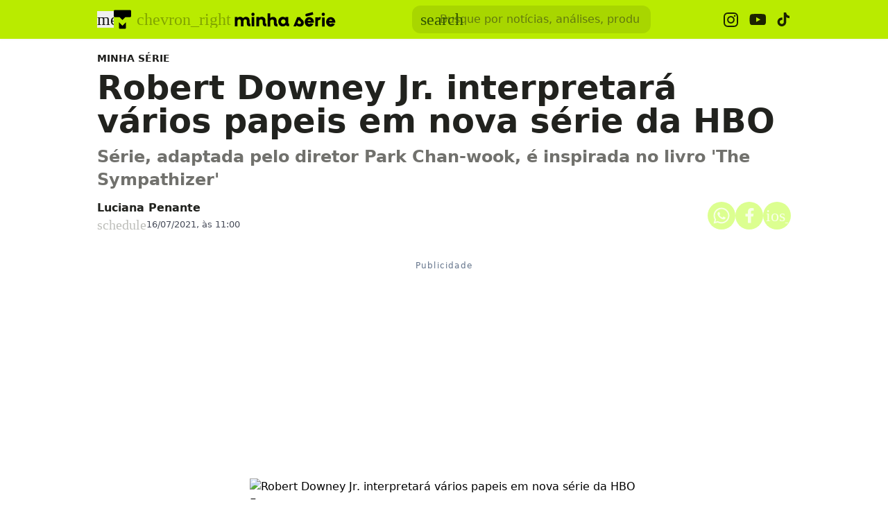

--- FILE ---
content_type: text/html; charset=utf-8
request_url: https://www.tecmundo.com.br/minha-serie/221215-robert-downey-jr-interpretara-varios-papeis-nova-serie-hbo.htm
body_size: 44348
content:
<!DOCTYPE html><html lang="pt-BR"><head><meta charSet="utf-8"/><meta name="viewport" content="width=device-width, initial-scale=1"/><style id="theme-css">:root, .minha-serie-page { --minha-serie-gray-100: rgb(229 230 227); --minha-serie-gray-200: rgb(210 211 207); --minha-serie-gray-300: rgb(190 191 187); --minha-serie-gray-400: rgb(171 172 166); --minha-serie-gray-50: rgb(246 247 242); --minha-serie-gray-500: rgb(113 113 109); --minha-serie-gray-600: rgb(90 91 85); --minha-serie-gray-700: rgb(70 71 63); --minha-serie-gray-800: rgb(49 50 45); --minha-serie-gray-900: rgb(33 34 30); --minha-serie-gray-950: rgb(20 21 17); --minha-serie-green-100-def: rgb(185 236 0); --minha-serie-green-200: rgb(160 209 0); --minha-serie-green-300: rgb(136 183 0); --minha-serie-green-400: rgb(113 157 0); --minha-serie-green-50: rgb(220 255 144); --minha-serie-green-500: rgb(90 132 0); --minha-serie-green-600: rgb(68 108 0); --minha-serie-green-700: rgb(48 84 0); --minha-serie-green-800: rgb(29 61 0); --minha-serie-green-900: rgb(11 39 0); --minha-serie-green-950: rgb(9 27 0); --minha-serie-pink-100: rgb(255 204 221); --minha-serie-pink-200: rgb(255 163 194); --minha-serie-pink-300: rgb(255 122 167); --minha-serie-pink-400: rgb(255 82 139); --minha-serie-pink-50: rgb(255 224 235); --minha-serie-pink-500: rgb(255 41 112); --minha-serie-pink-600-def: rgb(255 0 85); --minha-serie-pink-700: rgb(199 0 66); --minha-serie-pink-800: rgb(143 0 48); --minha-serie-pink-900: rgb(87 0 29); --minha-serie-pink-950: rgb(59 0 20); --border-radius-base: 12px; --border-radius-small: 8px; --background: var(--white-100); --primary: var(--minha-serie-green-100-def); --secondary: var(--minha-serie-pink-600-def); --fill-brand: var(--minha-serie-green-100-def); --fill-strong: var(--minha-serie-gray-300); --fill-medium: var(--minha-serie-gray-200); --fill-soft: var(--minha-serie-gray-100); --fill-weak: var(--minha-serie-gray-50); --fill-on-primary-strong: var(--minha-serie-green-500); --fill-on-primary-medium: var(--minha-serie-green-400); --fill-on-primary-soft: var(--minha-serie-green-300); --fill-on-primary-weak: var(--minha-serie-green-200); --fill-on-secondary-strong: var(--minha-serie-pink-200); --fill-on-secondary-medium: var(--minha-serie-pink-300); --fill-on-secondary-soft: var(--minha-serie-pink-400); --fill-on-secondary-weak: var(--minha-serie-pink-500); --fill-primary-medium: var(--minha-serie-green-200); --fill-primary-soft: var(--minha-serie-green-100-def); --fill-primary-strong: var(--minha-serie-green-300); --fill-primary-weak: var(--minha-serie-green-50); --fill-secondary-medium: var(--minha-serie-pink-400); --fill-secondary-soft: var(--minha-serie-pink-200); --fill-secondary-strong: var(--minha-serie-pink-600-def); --fill-secondary-weak: var(--minha-serie-pink-100); --stroke-strong: var(--minha-serie-gray-500); --stroke-medium: var(--minha-serie-gray-300); --stroke-weak: var(--minha-serie-gray-200); --stroke-on-primary-strong: var(--minha-serie-green-500); --stroke-on-primary-medium: var(--minha-serie-green-400); --stroke-on-primary-weak: var(--minha-serie-green-300); --stroke-on-secondary-strong: var(--minha-serie-pink-200); --stroke-on-secondary-medium: var(--minha-serie-pink-300); --stroke-on-secondary-weak: var(--minha-serie-pink-400); --stroke-primary-strong: var(--minha-serie-green-500); --stroke-primary-medium: var(--minha-serie-green-300); --stroke-primary-weak: var(--minha-serie-green-200); --stroke-secondary-strong: var(--minha-serie-pink-800); --stroke-secondary-weak: var(--minha-serie-pink-700); --text-strong: var(--minha-serie-gray-900); --text-medium: var(--minha-serie-gray-700); --text-weak: var(--minha-serie-gray-500); --text-on-primary-medium: var(--minha-serie-green-800); --text-on-primary-strong: var(--minha-serie-green-950); --text-on-primary-weak: var(--minha-serie-green-700); --text-on-secondary-medium: var(--minha-serie-pink-50); --text-on-secondary-strong: var(--white-100); --text-on-secondary-weak: var(--minha-serie-pink-100); --text-primary-strong: var(--minha-serie-green-800); --text-primary-medium: var(--minha-serie-green-600); --text-primary-weak: var(--minha-serie-green-500); --text-secondary-strong: var(--white-100); --text-secondary-weak: var(--minha-serie-pink-800); --link-background: var(--fill-primary-weak); --link-background-hover: var(--fill-primary-weak); --link-color: var(--text-strong); --link-color-hover: var(--text-strong); }</style><link rel="preload" href="/img/logos/tecmundo-glyphy__black.svg" as="image" fetchPriority="high"/><link rel="preload" href="/img/logos/minha-serie__black.svg" as="image" fetchPriority="high"/><title>Robert Downey Jr. interpretará vários papeis em nova série da HBO | Minha Série</title><meta name="description" content="Série, adaptada pelo diretor Park Chan-wook, é inspirada no livro &#x27;The Sympathizer&#x27;"/><link rel="canonical" href="https://www.tecmundo.com.br/minha-serie/221215-robert-downey-jr-interpretara-varios-papeis-nova-serie-hbo.htm"/><meta name="robots" content="index,follow,max-snippet:-1,max-image-preview:large,max-video-preview:-1"/><meta property="og:locale" content="pt_BR"/><meta property="og:type" content="article"/><meta property="og:title" content="Robert Downey Jr. interpretará vários papeis em nova série da HBO"/><meta property="og:description" content="Série, adaptada pelo diretor Park Chan-wook, é inspirada no livro &#x27;The Sympathizer&#x27;"/><meta property="og:url" content="https://www.tecmundo.com.br/minha-serie/221215-robert-downey-jr-interpretara-varios-papeis-nova-serie-hbo.htm"/><meta property="og:site_name" content="TecMundo: Tudo sobre Tecnologia, Entretenimento, Ciência e Games"/><meta property="article:published_time" content="2021-07-16T14:00:00.493Z"/><meta property="article:author" content="Luciana Penante"/><meta property="og:image" content="https://tm.ibxk.com.br/2021/07/15/15155826594394.jpg?ims=1600x900/filters:format(jpg)"/><meta property="og:image:width" content="1280"/><meta property="og:image:height" content="605"/><meta property="og:image:type" content="image/jpg"/><meta property="twitter:title" content="Robert Downey Jr. interpretará vários papeis em nova série da HBO"/><meta property="twitter:description" content="Série, adaptada pelo diretor Park Chan-wook, é inspirada no livro &#x27;The Sympathizer&#x27;"/><meta property="twitter:image" content="https://tm.ibxk.com.br/2021/07/15/15155826594394.jpg?ims=1600x900/filters:format(jpg)"/><meta property="twitter:card" content="summary_large_image"/><meta property="twitter:site" content="@Tec_Mundo"/><link rel="preload" as="image" href="https://tm.ibxk.com.br/2021/07/15/15160044765395.jpg?ims=1000x400/filters:quality(80)" imageSrcSet="https://tm.ibxk.com.br/2021/07/15/15160044765395.jpg?ims=1000x400/filters:quality(80) 1x, https://tm.ibxk.com.br/2021/07/15/15160044765395.jpg?ims=1500x600/filters:quality(80) 1.5x, https://tm.ibxk.com.br/2021/07/15/15160044765395.jpg?ims=2000x800/filters:quality(80) 2x, https://tm.ibxk.com.br/2021/07/15/15160044765395.jpg?ims=3000x1200/filters:quality(80) 3x" imageSizes="(max-width: 768px) 100vw, 1000px" fetchPriority="high"/><meta name="next-head-count" content="27"/><meta http-equiv="Content-Language" content="pt-br"/><meta name="AUTHOR" content="TecMundo"/><meta name="COPYRIGHT" content="Copyright (c) Grupo NZN"/><meta name="RATING" content="GENERAL"/><meta name="theme-color" content="#295ff2"/><meta name="msapplication-TileColor" content="#ffffff"/><meta name="msapplication-TileImage" content="/favicons/favicon@144.png"/><meta name="google-signin-client_id" content="751803164508-rpnvktbdbog3j4503ode14edmbs04uia.apps.googleusercontent.com"/><meta name="adopt-website-id" content="86c4d5da-2821-4841-91e5-c806d25dc0fe"/><meta name="google-site-verification" content="3gEFztizK88TCscDlkhVw7nAN2hxjVFm5r1dQtxKgF4"/><meta name="lomadee" content="2324685"/><meta name="apple-mobile-web-app-capable" content="yes"/><meta name="mobile-web-app-capable" content="yes"/><meta name="apple-mobile-web-app-status-bar-style" content="default"/><meta name="apple-mobile-web-app-title" content="TecMundo"/><link rel="shortcut icon" href="https://tm.ibxk.com.br/tecmundo/favicon.ico"/><link rel="manifest" href="/manifest.json"/><link rel="icon" type="image/png" sizes="32x32" href="/favicons/favicon@32.png"/><link rel="icon" type="image/png" sizes="16x16" href="/favicons/favicon@16.png"/><link rel="apple-touch-icon" sizes="180x180" href="/favicons/favicon@180.png"/><link rel="apple-touch-icon" sizes="167x167" href="/favicons/favicon@167.png"/><link rel="apple-touch-icon" sizes="152x152" href="/favicons/favicon@152.png"/><link rel="apple-touch-icon" sizes="120x120" href="/favicons/favicon@120.png"/><link rel="preconnect" href="https://tm.ibxk.com.br" crossorigin="anonymous"/><link rel="preconnect" href="https://tm.jsuol.com.br"/><link rel="preconnect" href="http://tm.jsuol.com.br"/><link rel="preconnect" href="https://tm.uol.com.br"/><link rel="dns-prefetch" href="https://pagead2.googlesyndication.com"/><link rel="dns-prefetch" href="https://fonts.googleapis.com"/><link rel="dns-prefetch" href="https://tm.ibxk.com.br"/><link rel="dns-prefetch" href="https://tag.goadopt.io"/><link rel="dns-prefetch" href="https://tag.navdmp.com"/><link rel="dns-prefetch" href="https://tpc.googlesyndication.com"/><link rel="dns-prefetch" href="https://www.google-analytics.com"/><link rel="dns-prefetch" href="https://www.googletagmanager.com"/><link rel="dns-prefetch" href="https://www.googletagservices.com"/><link rel="dns-prefetch" href="https://securepubads.g.doubleclick.net"/><link rel="dns-prefetch" href="https://usr.navdmp.com"/><link rel="dns-prefetch" href="https://d.t.tailtarget.com"/><link rel="dns-prefetch" href="https://pagead2.googlesyndication.com"/><link rel="dns-prefetch" href="https://applets.ebxcdn.com"/><link rel="alternate" type="application/rss+xml" href="https://rss.tecmundo.com.br/feed"/><link rel="preload" href="/_next/static/media/f3598be354fd334e-s.p.woff2" as="font" type="font/woff2" crossorigin="anonymous" data-next-font="size-adjust"/><link rel="preload" href="/_next/static/media/de42cfb9a3b980ae-s.p.woff2" as="font" type="font/woff2" crossorigin="anonymous" data-next-font="size-adjust"/><script id="uol-script" data-nscript="beforeInteractive">
              (function () {
                window.universal_variable = window.universal_variable || {};
                window.universal_variable.dfp = window.universal_variable.dfp || {};
                window.uolads = window.uolad || [];

                //script para envio ao GA UOL o tipo do acesso (normal ou via refresh)
                var access_by_reload = 'nao'
                var access_data = performance?.getEntriesByType('navigation')[0]
                if(access_data && access_data.type == 'reload'){
                  access_by_reload = 'sim'
                }
                window.universal_variable.aud = window.universal_variable.aud || {};

                //ABTest videos GA UOL
                var slots = 10;
                var versionAB;
                var sendGaInfo = false;
                var path = window.location.pathname;
                var pathParts = path.split("/");
                var category = pathParts[1];
                if(category != 'voxel' && category != 'minha-serie' && category != 'produto' && category != 'ciencia' && category != 'mercado'){
                  sendGaInfo = true;
                }
                if (localStorage.getItem('version')) {
                  versionAB = localStorage.getItem('version');
                } else {
                  var random = Math.floor(Math.random() * slots);
                  versionAB = 'Slot ' + (random);
                  localStorage.setItem('version', versionAB);
                }
                var aBTestVideoResult = '';
                if (window.location.href.indexOf(".htm") > -1 && sendGaInfo) {
                  /*if(versionAB && (versionAB == 'Slot 0' || versionAB == 'Slot 1' || versionAB == 'Slot 2' || versionAB == 'Slot 3' || versionAB == 'Slot 4')) {
                    aBTestVideoResult = 'Membrana by ABTest';
                  }else if(versionAB && (versionAB == 'Slot 5' || versionAB == 'Slot 6' || versionAB == 'Slot 7' || versionAB == 'Slot 8' || versionAB == 'Slot 9')) {
                    aBTestVideoResult = 'Truvid by ABTest';
                  }*/
                  aBTestVideoResult = 'Truvid by ABTest';
                }
                window.universal_variable.aud.version = aBTestVideoResult

                window.universal_variable.aud.roomSource = access_by_reload
              })();
            </script><link rel="preload" href="/_next/static/css/f30bbdc2413b3a2e.css" as="style"/><link rel="stylesheet" href="/_next/static/css/f30bbdc2413b3a2e.css" data-n-g=""/><link rel="preload" href="/_next/static/css/ef46db3751d8e999.css" as="style"/><link rel="stylesheet" href="/_next/static/css/ef46db3751d8e999.css" data-n-p=""/><link rel="preload" href="/_next/static/css/87107c73ec1f4ef5.css" as="style"/><link rel="stylesheet" href="/_next/static/css/87107c73ec1f4ef5.css" data-n-p=""/><link rel="preload" href="/_next/static/css/3463fe0c86b0c94f.css" as="style"/><link rel="stylesheet" href="/_next/static/css/3463fe0c86b0c94f.css" data-n-p=""/><link rel="preload" href="/_next/static/css/c21f95d628e50155.css" as="style"/><link rel="stylesheet" href="/_next/static/css/c21f95d628e50155.css"/><link rel="preload" href="/_next/static/css/bf659f4b25c113a2.css" as="style"/><link rel="stylesheet" href="/_next/static/css/bf659f4b25c113a2.css"/><link rel="preload" href="/_next/static/css/3bc4450b68fc41fa.css" as="style"/><link rel="stylesheet" href="/_next/static/css/3bc4450b68fc41fa.css"/><link rel="preload" href="/_next/static/css/2df8eea08b24dc55.css" as="style"/><link rel="stylesheet" href="/_next/static/css/2df8eea08b24dc55.css"/><noscript data-n-css=""></noscript><script defer="" nomodule="" src="/_next/static/chunks/polyfills-c67a75d1b6f99dc8.js"></script><script id="uoltm" src="https://tm.jsuol.com.br/uoltm.js?id=quheq9" async="" data-nscript="beforeInteractive"></script><script defer="" src="/_next/static/chunks/5635.56b3d719e5572b34.js"></script><script defer="" src="/_next/static/chunks/8777.c6c79567af31e384.js"></script><script defer="" src="/_next/static/chunks/6944.685011fce3108c1f.js"></script><script defer="" src="/_next/static/chunks/7581.2ae751d9ed45872a.js"></script><script defer="" src="/_next/static/chunks/3800.e27100d78712f712.js"></script><script defer="" src="/_next/static/chunks/3335.807b77c25ff5ced5.js"></script><script defer="" src="/_next/static/chunks/4110.cfacd421675d0bcf.js"></script><script defer="" src="/_next/static/chunks/5854.6ed50f24c4dee9b8.js"></script><script src="/_next/static/chunks/webpack-38daa2e8cee74ff3.js" defer=""></script><script src="/_next/static/chunks/main-44fa57aec974b215.js" defer=""></script><script src="/_next/static/chunks/pages/_app-cc84fb827b474351.js" defer=""></script><script src="/_next/static/chunks/9043-34c08bb7e07b44f8.js" defer=""></script><script src="/_next/static/chunks/6695-8181bc153d7678df.js" defer=""></script><script src="/_next/static/chunks/9959-0065f655376ca55b.js" defer=""></script><script src="/_next/static/chunks/2357-1f1f939637729982.js" defer=""></script><script src="/_next/static/chunks/pages/minha-serie/%5Bslug%5D-ff5271376695d40c.js" defer=""></script><script src="/_next/static/v73Ns9Bn2oUShpdmcs5cO/_buildManifest.js" defer=""></script><script src="/_next/static/v73Ns9Bn2oUShpdmcs5cO/_ssgManifest.js" defer=""></script></head><body><noscript><iframe src="https://www.googletagmanager.com/ns.html?id=GTM-5L32PDBW" height="0" width="0" style="display:none;visibility:hidden"></iframe></noscript><div id="__next"><main class="content-area
        minha-serie-page __variable_8f38c6 __variable_8a8bb0 font-sans w-full"><header class="header__DO0uia bg-theme-fill-brand-base-ms minhaserie"><div class="container mx-auto flex flex-wrap items-center justify-between w-full px-4 h-[56px]"><div class="flex items-center max-h-7 space-x-2"><div class="flex items-center gap-4"><button type="button" class="inline-flex cursor-pointer h-6 w-6 justify-center btn-open-menu" aria-label="Abrir menu de navegação" aria-haspopup="dialog"><span class="material-symbols-rounded icon  size-24__HBi8Gr " style="color:#151514">menu</span></button><div class="flex items-center"><div class="flex items-center space-x-2"><a href="/" aria-label="TecMundo" title="TecMundo: Tudo sobre Tecnologia, Entretenimento, Ciência e Games"><img alt="Logotipo do TecMundo" fetchPriority="high" width="25" height="28" decoding="async" data-nimg="1" class="" style="color:transparent" src="/img/logos/tecmundo-glyphy__black.svg"/></a><span class="material-symbols-rounded icon  size-24__HBi8Gr text-black-30">chevron_right</span></div><a href="https://www.tecmundo.com.br/minha-serie" aria-label="Logo Minha Série" title="Logo Minha Série"><img alt="Logo Minha Série" fetchPriority="high" width="136" height="28" decoding="async" data-nimg="1" class="w-auto h-auto max-w-[156px] min-h-[28px] max-h-[38px]" style="color:transparent" src="/img/logos/minha-serie__black.svg"/></a></div></div></div><div class="relative max-w-full hidden sm:flex"><input type="text" name="q" placeholder="Busque por notícias, análises, produtos..." aria-label="TecMundoButtonSearch" autoComplete="off" id="searchMenuInput" class="w-full md:w-[344px] pl-10 px-4 py-2 outline-none text-base font-normal text-minha-serie-solid-gray-900 rounded-xl bg-minha-serie-solid-green-600 placeholder:text-theme-fill-gray-darkest-opacity outline-1 outline-offset-0 hover:outline-theme-fill-brand-dark-ms focus:outline-[3px] focus:outline-theme-fill-brand-dark-ms transition-all border-none"/><label class="cursor-pointer"><div class="absolute left-3 flex items-center" style="top:50%;transform:translateY(-50%)"><span class="material-symbols-rounded icon  size-24__HBi8Gr " style="color:#305400">search</span></div></label></div><div class="flex items-center gap-4"><div class="hidden items-center space-x-4 sm:flex"><a href="https://www.instagram.com/oficialminhaserie/?hl=en" aria-label="Ícone do Instagram Minha Série" target="_blank" rel="noreferrer"><img alt="Ícone do Instagram Minha Série" loading="lazy" width="21" height="21" decoding="async" data-nimg="1" class="opacity-85 hover:opacity-100 transition-opacity" style="color:transparent" src="/img/logos/instagram__black.svg"/></a><a href="https://www.youtube.com/@oficialminhaserie?sub_confirmation=1" aria-label="Ícone do YouTube Minha Série" target="_blank" rel="noreferrer"><img alt="Ícone do YouTube Minha Série" loading="lazy" width="24" height="16" decoding="async" data-nimg="1" class="opacity-85 hover:opacity-100 transition-opacity" style="color:transparent" src="/img/logos/youtube__black.svg"/></a><a href="https://www.tiktok.com/@minhaserie_?lang=en" aria-label="Ícone do TikTok Minha Série" target="_blank" rel="noreferrer"><img alt="Ícone do TikTok Minha Série" loading="lazy" width="20" height="24" decoding="async" data-nimg="1" class="opacity-85 hover:opacity-100 transition-opacity" style="color:transparent" src="/img/logos/tiktok__black.svg"/></a></div></div></div></header><script type="application/ld+json">{"@context":"https://schema.org","@graph":[{"@type":"NewsArticle","@id":"https://www.tecmundo.com.br/minha-serie/221215-robert-downey-jr-interpretara-varios-papeis-nova-serie-hbo.htm","mainEntityOfPage":{"@type":"WebPage","@id":"https://www.tecmundo.com.br/minha-serie/221215-robert-downey-jr-interpretara-varios-papeis-nova-serie-hbo.htm"},"headline":"Robert Downey Jr. interpretará vários papeis em nova série da HBO","alternativeHeadline":"Série, adaptada pelo diretor Park Chan-wook, é inspirada no livro 'The Sympathizer'","url":"https://www.tecmundo.com.br/minha-serie/221215-robert-downey-jr-interpretara-varios-papeis-nova-serie-hbo.htm","articleBody":"Robert Downey Jr., ator indicado duas vezes ao Oscar (por Chaplin e Trovão Tropical) e o eterno Homem de Ferro, irá interpretar múltiplos personagens en uma nova série da HBO. O drama é uma parceria com a produtora A24 inspirada no livro vencedor do Prêmio Pulitzer, The Sympathizer. A adaptação é liderada pelo diretor e produtor sul-coreano Park Chan-wook, responsável pelo sucesso cinematográfico&nbsp;Oldboy.O livro de de Viet Thanh Nguyen, que inspira The Sympathizer, é uma sátira: um thriller&nbsp;sobre as lutas de um espião comunista metade francês, metade vietnamita, durante os últimos dias da Guerra do Vietnã e em seu posterior exílio nos Estados Unidos.Segundo o site Deadline, Downey Jr. interpretará vários papéis coadjuvantes, todos representando um braço diferente do establishment americano. Entre os personagens, estão um político da Califórnia, um agente da CIA e um diretor de cinema de Hollywood. A produção agora está realizando uma busca pelo ator que irá interpretar o papel principal e o resto do elenco — que deve ser predominantemente vietnamita.Park Chan-wook, além de dirigir, será showrunner&nbsp;da série ao lado do cineasta Don McKellar. Os dois também serão produtores executivos de The Sympathizer ao lado de Downey Jr. e sua equipe de produção, a Equipe Downey.Adaptando The Sympathizer“A adaptação do importante e magistral trabalho do Sr. Nguyen requer uma equipe visionária. Com o diretor Park no comando, espero que seja uma aventura de produção criativa para Susan, para mim e para a Equipe Downey, e um processo estimulante para mim mesmo ao desempenhar esses papéis de apoio complexos\", disse Downey Jr. ao Deadline.A Equipe Downey recentemente produziu a série da HBO Perry Mason — renovada para a segunda temporada —, enquanto a produtora A24 produz a série da HBO Euphoria, entre outros sucessos.Com exceção do filme Dolittle, a nova série dramática marcará a primeira grande atuação de Downey Jr. desde que pendurou as chuteiras do Homem de Ferro Tony Stark. O ator está ansioso para lembrar ao público de seu alcance como ator fora do Universo Cinematográfico Marvel.E você, está ansioso para assistir The Sympathizer? Acompanhe o Minha Série para ficar por dentro de todas as novidades das plataformas de streaming.","datePublished":"2021-07-16T14:00:00.493Z","dateModified":"2021-07-16T14:00:00.493Z","inLanguage":"pt-BR","image":[{"@type":"ImageObject","url":"https://tm.ibxk.com.br/2021/07/15/15160044765395.jpg?ims=1200x675","width":1200,"height":675},{"@type":"ImageObject","url":"https://tm.ibxk.com.br/2021/07/15/15160044765395.jpg?ims=1200x900","width":1200,"height":900},{"@type":"ImageObject","url":"https://tm.ibxk.com.br/2021/07/15/15160044765395.jpg?ims=1200x1200","width":1200,"height":1200}],"author":{"@type":"Person","name":"Luciana Penante","jobTitle":"","description":"","url":"https://www.tecmundo.com.br/autor/luciana-penante","sameAs":[]},"publisher":{"@id":"http://www.tecmundo.com.br#organization"}},{"@type":"SearchAction","target":"https://www.tecmundo.com.br/busca/{search_term_string}","query-input":"required name=search_term_string"}]}</script><div id="container-area" class="container mx-auto px-0 text-l min-h-screen relative main_area__cTTyfG"><div class="grid grid-cols-1 bg-white md:p-4"><main><div class="w-full px-4 md:px-0 pt-4 md:pt-0"><div class="relative w-full flex gap-6 justify-end"><div class="fixed inset-x-0 top-0 z-[20] transition-all duration-300
          animate-moveOutTop
        " style="background:#B9EB00;visibility:hidden"><div class="container mx-auto px-4 flex justify-between items-center h-[57px]"><p class="text-#151514 font-semibold line-clamp-1">Robert Downey Jr. interpretará vários papeis em nova série da HBO</p><div class="flex items-center justify-end p-1"></div></div></div></div><a href="/minha-serie" class="kicker__fOhCAx simple__8lAXS8 !text-sm uppercase font-bold w-fit h-fit" style="color:#1D1D1B;background-color:#D0F254">Minha Série</a><h1 class="text-3xl md:text-5xl mb-3 font-extrabold article-title__WQ6Wsk">Robert Downey Jr. interpretará vários papeis em nova série da HBO</h1><p class="text-lg/[1.3] md:text-2xl/[1.4] font-semibold my-3 article-call-text__QgAv8z">Série, adaptada pelo diretor Park Chan-wook, é inspirada no livro &#x27;The Sympathizer&#x27;</p><div class="text-sm pb-6 sm:mb-0 text-light-color-text-strong flex flex-col md:flex-row items-start md:items-center gap-3 md:gap-5"><div class="flex flex-col md:flex-row md:items-center justify-between w-full gap-2"><div class="flex items-start gap-2 w-full md:w-auto"><div class="flex flex-col justify-center"><div class="leading-none"><div class="flex flex-col w-fit"><a href="/autor/luciana-penante" class="author_name__6DFUMu
                    font-semibold text-base line-clamp-1 md:line-clamp-none minha-serie__izyi9L
                  ">Luciana Penante</a></div></div><div class="flex gap-0.5 md:gap-2.5 text-[#464B59] mt-[2px] flex-wrap text-[13px]"><p class="flex items-center gap-1"><span class="material-symbols-rounded icon  size-20__s0BoBx " style="color:var(--stroke-medium)">schedule</span>16/07/2021, às 11:00</p></div></div></div><div class="flex flex-shrink-0 gap-2 mt-3 md:mt-0"><button class="button__gDibNr minha-serie__OTdM2c" style="color:#354400;border:none" aria-label="Botão de compartilhamento"><img alt="WhatsApp" loading="lazy" width="24" height="24" decoding="async" data-nimg="1" class="opacity-80 hover:opacity-100 transition-opacity" style="color:transparent" src="/img/logos/whatsapp__white.svg"/></button><button class="button__gDibNr minha-serie__OTdM2c" style="color:#354400;border:none" aria-label="Botão de compartilhamento"><img alt="Facebook" loading="lazy" width="13" height="24" decoding="async" data-nimg="1" class="opacity-80 hover:opacity-100 transition-opacity" style="color:transparent" src="/img/logos/facebook__white.svg"/></button><button class="button__gDibNr minha-serie__OTdM2c" style="color:#354400;border:none" aria-label="Botão de compartilhamento"><span class="material-symbols-rounded icon  size-24__HBi8Gr opacity-80 hover:opacity-100 transition-opacity" style="color:#fff">ios_share</span></button></div></div></div><div class="flex justify-start items-center"></div></div><div class="container_ads_placeholder__EADeea hmeio" data-label="Publicidade"><div></div></div><div class="grid w-full items-center justify-center px-4 md:px-0 mb-6"><img src="https://tm.ibxk.com.br/2021/07/15/15160044765395.jpg?ims=1000x400/filters:quality(80)" srcSet="https://tm.ibxk.com.br/2021/07/15/15160044765395.jpg?ims=1000x400/filters:quality(80) 1x, https://tm.ibxk.com.br/2021/07/15/15160044765395.jpg?ims=1500x600/filters:quality(80) 1.5x, https://tm.ibxk.com.br/2021/07/15/15160044765395.jpg?ims=2000x800/filters:quality(80) 2x, https://tm.ibxk.com.br/2021/07/15/15160044765395.jpg?ims=3000x1200/filters:quality(80) 3x" sizes="(max-width: 768px) 100vw, 1000px" width="1000" height="400" alt="Robert Downey Jr. interpretará vários papeis em nova série da HBO" class="smart_image__s1VFXk mb-2 w-full h-auto object-cover banner__NF6v3W" loading="eager" fetchPriority="high" style="--aspect-ratio:4/3;--aspect-ratio-desktop:5/2"/><caption class="items-center justify-start flex !mb-0">Fonte: <span class="ml-1"></span><a class="text-[#64B59] font-semibold" href=""></a></caption><p class="text-xs text-extended-blue-gray-500">Imagem de Robert Downey Jr. interpretará vários papeis em nova série da HBO no tecmundo</p></div><div class="flex flex-col md:flex-row md:mt-4 gap-6 mb-6"><div class="the-content w-full lg:w-[596px] px-4 md:px-0"><div id="main-content" class="article-main-text__4yjl4f main_text"><p><a href="https://www.tecmundo.com.br/minha-serie/157068-robert-downey-jr-produzira-sweet-tooth-nova-serie-da-netflix.htm" rel="noopener noreferrer" target="_blank">Robert Downey Jr.</a>, ator indicado duas vezes ao Oscar (por <em>Chaplin</em> e <em>Trovão Tropical</em>) e o eterno <em>Homem de Ferro</em>, irá interpretar múltiplos personagens en uma nova série da <a href="https://www.tecmundo.com.br/minha-serie/tag/hbo" rel="noopener noreferrer" target="_blank">HBO</a>. O drama é uma parceria com a produtora A24 inspirada no livro vencedor do Prêmio Pulitzer, <em>The Sympathizer</em>. A adaptação é liderada pelo diretor e produtor sul-coreano Park Chan-wook, responsável pelo sucesso cinematográfico<em> Oldboy.</em></p><p>O livro de de Viet Thanh Nguyen, que inspira <em>The Sympathizer</em>, é uma sátira: um <em>thriller </em>sobre as lutas de um espião comunista metade francês, metade vietnamita, durante os últimos dias da Guerra do Vietnã e em seu posterior exílio nos Estados Unidos.</p><div class="ads-video-player__l9jRcg"><div class="container flex gap-2 items-center justify-start mb-4 border-t border-weak pt-3"><span class="material-symbols-rounded icon  size-24__HBi8Gr text-[var(--stroke-primary-strong)]">smart_display</span><h2 class="!text-lg text-strong !font-semibold !m-0">Nossos vídeos em destaque</h2></div><div class="video-slot__CWQwEO"></div></div><p>Segundo o site <em>Deadline,</em> Downey Jr. interpretará vários papéis coadjuvantes, todos representando um braço diferente do <em>establishment</em> americano. Entre os personagens, estão um político da Califórnia, um agente da CIA e um diretor de cinema de Hollywood. A produção agora está realizando uma busca pelo ator que irá interpretar o papel principal e o resto do elenco — que deve ser predominantemente vietnamita.</p><p>Park Chan-wook, além de dirigir, será <em>showrunner </em>da série ao lado do cineasta Don McKellar. Os dois também serão produtores executivos de <em>The Sympathizer</em> ao lado de Downey Jr. e sua equipe de produção, a Equipe Downey.</p><div class="read-also read-also__BXt7UW flex flex-col w-full gap-1.5 px-6 py-4 border-l-4" data-vertical="minha-serie"><div class="kicker__fOhCAx tag__cw0Udm !text-sm uppercase font-bold w-fit h-fit">Leia Mais</div><a href="/minha-serie/602922-oscar-2026-revela-nomeados-confira-a-lista-de-filmes-indicados.htm" title="Oscar 2026 revela nomeados! Confira a lista de filmes indicados" class="!text-xl">Oscar 2026 revela nomeados! Confira a lista de filmes indicados</a></div><h2>Adaptando The Sympathizer</h2><p>“A adaptação do importante e magistral trabalho do Sr. Nguyen requer uma equipe visionária. Com o diretor Park no comando, espero que seja uma aventura de produção criativa para Susan, para mim e para a Equipe Downey, e um processo estimulante para mim mesmo ao desempenhar esses papéis de apoio complexos&quot;, disse Downey Jr. ao <em>Deadline</em>.</p><p>A Equipe Downey recentemente produziu a série da HBO <a href="https://www.tecmundo.com.br/minha-serie/157345-robert-downey-jr-divulga-video-da-nova-serie-de-perry-mason-da-hbo.htm" rel="noopener noreferrer" target="_blank"><em>Perry Mason</em></a> — renovada para a segunda temporada —, enquanto a produtora A24 produz a série da HBO <a href="https://www.tecmundo.com.br/minha-serie/euphoria" rel="noopener noreferrer" target="_blank"><em>Euphoria</em></a>, entre outros sucessos.</p><div class="container_ads_placeholder__EADeea hmeio" data-label="Publicidade"><div></div></div><p>Com exceção do filme <a href="https://www.tecmundo.com.br/cultura-geek/149471-dolittle-filme-robert-downey-jr-dar-prejuizo-us-100-milhoes.htm" rel="noopener noreferrer" target="_blank"><em>Dolittle</em></a>, a nova série dramática marcará a primeira grande atuação de Downey Jr. desde que pendurou as chuteiras do <em>Homem de Ferro</em> Tony Stark. O ator está ansioso para lembrar ao público de seu alcance como ator fora do <a href="https://www.tecmundo.com.br/cultura-geek/208275-mcu-robert-downey-jr-comenta-adeus-tony-stark.htm" rel="noopener noreferrer" target="_blank">Universo Cinematográfico Marvel</a>.</p><p>E você, está ansioso para assistir <em>The Sympathizer</em>? Acompanhe o <a href="https://www.tecmundo.com.br/minha-serie" rel="noopener noreferrer" target="_blank">Minha Série</a> para ficar por dentro de todas as novidades das plataformas de <a href="https://www.tecmundo.com.br/minha-serie/220402-hbo-max-lancamentos-julho-2021-streaming.htm" rel="noopener noreferrer" target="_blank"><em>streaming</em></a>.</p><div class="container_ads_placeholder__EADeea hmeio hidden-desktop" data-label="Publicidade"><div></div></div></div><div class="article-footer flex flex-col gap-6"><hr/><div class="article-tags-and-sources__SInnAL"><ul class="article-tags__VEa22G"><li class="button-link__TTqPMa"><a href="/tags/series" rel="noreferrer" class="button__hGRJbp minha-serie__YEiNmv default__YIu7N1 tag__hjN8Mg  flex items-center justify-center gap-1 w-full" aria-label="Clique para ir para Séries"><span class="material-symbols-rounded icon  size-20__s0BoBx " style="color:var(--stroke-primary-medium)">tag</span><span class="button-label__qmenPy">Séries</span></a></li><li class="button-link__TTqPMa"><a href="/tags/hbo-max" rel="noreferrer" class="button__hGRJbp minha-serie__YEiNmv default__YIu7N1 tag__hjN8Mg  flex items-center justify-center gap-1 w-full" aria-label="Clique para ir para HBO Max"><span class="material-symbols-rounded icon  size-20__s0BoBx " style="color:var(--stroke-primary-medium)">tag</span><span class="button-label__qmenPy">HBO Max</span></a></li><li class="button-link__TTqPMa"><a href="/tags/elenco" rel="noreferrer" class="button__hGRJbp minha-serie__YEiNmv default__YIu7N1 tag__hjN8Mg  flex items-center justify-center gap-1 w-full" aria-label="Clique para ir para Elenco"><span class="material-symbols-rounded icon  size-20__s0BoBx " style="color:var(--stroke-primary-medium)">tag</span><span class="button-label__qmenPy">Elenco</span></a></li><li class="button-link__TTqPMa"><a href="/tags/hbo" rel="noreferrer" class="button__hGRJbp minha-serie__YEiNmv default__YIu7N1 tag__hjN8Mg  flex items-center justify-center gap-1 w-full" aria-label="Clique para ir para HBO"><span class="material-symbols-rounded icon  size-20__s0BoBx " style="color:var(--stroke-primary-medium)">tag</span><span class="button-label__qmenPy">HBO</span></a></li><li class="button-link__TTqPMa"><a href="/tags/seriados" rel="noreferrer" class="button__hGRJbp minha-serie__YEiNmv default__YIu7N1 tag__hjN8Mg  flex items-center justify-center gap-1 w-full" aria-label="Clique para ir para Seriados"><span class="material-symbols-rounded icon  size-20__s0BoBx " style="color:var(--stroke-primary-medium)">tag</span><span class="button-label__qmenPy">Seriados</span></a></li></ul><ul class="article-sources__73L211"><li class="button-link__TTqPMa"><a href="https://collider.com/robert-downey-jr-the-sympathizer-hbo-park-chan-wook-viet-thanh-nguyen-book/" rel="noreferrer" class="button__hGRJbp minha-serie__YEiNmv default__YIu7N1 source__Nj3TMm  flex items-center justify-center gap-1 w-full" aria-label="Clique para ir para Collider"><span class="button-label__qmenPy">Collider</span></a></li></ul></div><div class="article-footer--author infos"><hr class="mb-4"/><div class="flex items-center gap-2"><div class="flex flex-col w-fit"><a href="/autor/luciana-penante" class="author_name__6DFUMu
                    font-semibold text-base line-clamp-1 md:line-clamp-none minha-serie__izyi9L
                  ">Luciana Penante</a></div></div></div><div><div data-type="_mgwidget" data-widget-id="1919872"></div></div><section class="special_offers__yEtsLI w-full layout_compact__AMEOoH "><div class="flex justify-between items-start relative "><div class="flex items-start md:items-start gap-1 md:mx-0  "><div class="w-8 h-8 flex items-center justify-center"><span class="material-symbols-rounded icon  size-32__aZtAY8 " style="color:#295FF2">local_mall</span></div><div class="flex gap-1 sm:items-baseline sm:gap-2 flex-wrap flex-col"><h2 class="text-xl text-[var(--text-strong)] font-semibold">Ofertas TecMundo</h2><span class="text-sm text-[var(--text-weak)] font-normal">Atualizado há 1 semana</span></div></div><div class="hidden md:block"><div class="hidden md:block arrows-area mx-4"><button class="bg-[#B3B3B3] bg-opacity-0.8 rounded-full size-6 inline-flex cursor-pointer items-center justify-center pr-[2px] pb-[1px] custom_btn_prev arrow mr-3 [.swiper-button-disabled]:bg-opacity-30" aria-label="Botão de navegação para a esquerda"><span class="material-symbols-rounded icon  size-20__s0BoBx " style="color:#FFF">keyboard_arrow_left</span></button><button class="bg-[#B3B3B3] bg-opacity-0.8 rounded-full size-6 inline-flex cursor-pointer items-center justify-center pl-[2px] pb-[1px] custom_btn_next arrow" aria-label="Botão de navegação para a direita"><span class="material-symbols-rounded icon  size-20__s0BoBx " style="color:#FFF">keyboard_arrow_right</span></button></div></div></div><div class="flex overflow-x-auto py-4 slim-scrollbar whitespace-nowrap -mr-4 md:mr-0"><button class="
        button_control__be2XnH 
        guia-de-compras__D2P5Wf 
        selected__XNWEKB
      ">Todas</button><button class="
        button_control__be2XnH 
        guia-de-compras__D2P5Wf 
        default__5Y0nIc
      ">Eletro</button><button class="
        button_control__be2XnH 
        guia-de-compras__D2P5Wf 
        default__5Y0nIc
      ">Áudio</button><button class="
        button_control__be2XnH 
        guia-de-compras__D2P5Wf 
        default__5Y0nIc
      ">Softwares</button><button class="
        button_control__be2XnH 
        guia-de-compras__D2P5Wf 
        default__5Y0nIc
      ">Gamer</button><button class="
        button_control__be2XnH 
        guia-de-compras__D2P5Wf 
        default__5Y0nIc
      ">Celulares</button><button class="
        button_control__be2XnH 
        guia-de-compras__D2P5Wf 
        default__5Y0nIc
      ">Informática</button></div><div class="hidden md:block "><div class="swiper my-4"><div class="swiper-wrapper"><div class="swiper-slide" style="width:280px"><a href="https://amzn.to/45msATZ" target="_blank" title="Air Fryer EOS Family Chef Gourmet, 8L" rel="noopener noreferrer" class="offer_card__4ivBEn pt-6 md:py-0 flex-row md:flex-col gap-4 md:gap-0 flex-shrink-0 w-[280px] "><img alt="Air Fryer EOS Family Chef Gourmet, 8L" loading="lazy" width="280" height="186" decoding="async" data-nimg="1" class="object-contain image_product__CZE8iO " style="color:transparent" src="https://tm.ibxk.com.br/2026/01/07/air_fryer_eos_7f3ddaffd4.jpg?ims=fit-in/280x186/filters:quality(70)"/><div class="flex flex-col flex-1"><div class="flex items-center justify-stretch gap-1 mt-2 mb-1 h-6"><span class="text-xs text-white bg-[#285FF1] font-bold w-fit rounded-full px-2 py-1">32% off</span><p class="font-semibold text-sm text-[#285FF1]">Espaçosa!</p></div><h3 class="font-semibold text-base line-clamp-2 text-[#1E222F]">Air Fryer EOS Family Chef Gourmet, 8L</h3><p class="text-xl font-bold text-[#34A94A] mt-2">R$ 217,00</p><div class="flex items-center gap-1 mt-2 text-xs text-gray-500 w-full md:border-none md:pb-0"><span>Eletro</span> <span>•</span><span>amazon.com.br</span><span class="material-symbols-rounded icon is-fill__JTIPOP size-20__s0BoBx " style="color:#BEBFC3">new_releases</span></div></div></a></div><div class="swiper-slide" style="width:280px"><a href="https://tidd.ly/4blo0sE" target="_blank" title="Soundbar Samsung HW-B400F/ZD 2.0 Canais " rel="noopener noreferrer" class="offer_card__4ivBEn pt-6 md:py-0 flex-row md:flex-col gap-4 md:gap-0 flex-shrink-0 w-[280px] "><img alt="Soundbar Samsung HW-B400F/ZD 2.0 Canais " loading="lazy" width="280" height="186" decoding="async" data-nimg="1" class="object-contain image_product__CZE8iO " style="color:transparent" src="https://tm.ibxk.com.br/2026/01/06/soundbar_samsung2_0b2f91d486.jpg?ims=fit-in/280x186/filters:quality(70)"/><div class="flex flex-col flex-1"><div class="flex items-center justify-stretch gap-1 mt-2 mb-1 h-6"><span class="text-xs text-white bg-[#285FF1] font-bold w-fit rounded-full px-2 py-1">27% off</span><p class="font-semibold text-sm text-[#285FF1]">Oferta!</p></div><h3 class="font-semibold text-base line-clamp-2 text-[#1E222F]">Soundbar Samsung HW-B400F/ZD 2.0 Canais </h3><p class="text-xl font-bold text-[#34A94A] mt-2">R$ 629,00</p><div class="flex items-center gap-1 mt-2 text-xs text-gray-500 w-full md:border-none md:pb-0"><span>Áudio</span> <span>•</span><span>casasbahia.com.br</span><span class="material-symbols-rounded icon is-fill__JTIPOP size-20__s0BoBx " style="color:#BEBFC3">new_releases</span></div></div></a></div><div class="swiper-slide" style="width:280px"><a href="https://divulgador.magalu.com/-Ro5WRe2" target="_blank" title="Caixa de Som Bluetooth JBL Flip Essential 2" rel="noopener noreferrer" class="offer_card__4ivBEn pt-6 md:py-0 flex-row md:flex-col gap-4 md:gap-0 flex-shrink-0 w-[280px] "><img alt="Caixa de Som Bluetooth JBL Flip Essential 2" loading="lazy" width="280" height="186" decoding="async" data-nimg="1" class="object-contain image_product__CZE8iO " style="color:transparent" src="https://tm.ibxk.com.br/2026/01/05/Caixa_de_Som_Bluetooth_JBL_FLIP_ESSENTIAL_2_39c27c3592.jpg?ims=fit-in/280x186/filters:quality(70)"/><div class="flex flex-col flex-1"><div class="flex items-center justify-stretch gap-1 mt-2 mb-1 h-6"><span class="text-xs text-white bg-[#285FF1] font-bold w-fit rounded-full px-2 py-1">21% off</span><p class="font-semibold text-sm text-[#285FF1]">Imperdível!</p></div><h3 class="font-semibold text-base line-clamp-2 text-[#1E222F]">Caixa de Som Bluetooth JBL Flip Essential 2</h3><p class="text-xl font-bold text-[#34A94A] mt-2">R$ 494,10</p><div class="flex items-center gap-1 mt-2 text-xs text-gray-500 w-full md:border-none md:pb-0"><span>Áudio</span> <span>•</span><span>magazineluiza.com.br</span><span class="material-symbols-rounded icon is-fill__JTIPOP size-20__s0BoBx " style="color:#BEBFC3">new_releases</span></div></div></a></div><div class="swiper-slide" style="width:280px"><a href="https://amzn.to/4jnKStA" target="_blank" title="Headphone Bluetooth TAA4216BK/00" rel="noopener noreferrer" class="offer_card__4ivBEn pt-6 md:py-0 flex-row md:flex-col gap-4 md:gap-0 flex-shrink-0 w-[280px] "><img alt="Headphone Bluetooth TAA4216BK/00" loading="lazy" width="280" height="186" decoding="async" data-nimg="1" class="object-contain image_product__CZE8iO " style="color:transparent" src="https://tm.ibxk.com.br/2026/01/05/headphone_philips_34f28c8ddc.jpg?ims=fit-in/280x186/filters:quality(70)"/><div class="flex flex-col flex-1"><div class="flex items-center justify-stretch gap-1 mt-2 mb-1 h-6"><span class="text-xs text-white bg-[#285FF1] font-bold w-fit rounded-full px-2 py-1">54% off</span><p class="font-semibold text-sm text-[#285FF1]">Oportunidade!</p></div><h3 class="font-semibold text-base line-clamp-2 text-[#1E222F]">Headphone Bluetooth TAA4216BK/00</h3><p class="text-xl font-bold text-[#34A94A] mt-2">R$ 184,00</p><div class="flex items-center gap-1 mt-2 text-xs text-gray-500 w-full md:border-none md:pb-0"><span>Áudio</span> <span>•</span><span>amazon.com.br</span><span class="material-symbols-rounded icon is-fill__JTIPOP size-20__s0BoBx " style="color:#BEBFC3">new_releases</span></div></div></a></div><div class="swiper-slide" style="width:280px"><a href="https://s.shopee.com.br/3qGcjCmPll" target="_blank" title="Liquidificador Mondial L‑99" rel="noopener noreferrer" class="offer_card__4ivBEn pt-6 md:py-0 flex-row md:flex-col gap-4 md:gap-0 flex-shrink-0 w-[280px] "><img alt="Liquidificador Mondial L‑99" loading="lazy" width="280" height="186" decoding="async" data-nimg="1" class="object-contain image_product__CZE8iO " style="color:transparent" src="https://tm.ibxk.com.br/2026/01/05/br_11134207_7r98o_mc83lzgskp284e_155dceeeaf.jpg?ims=fit-in/280x186/filters:quality(70)"/><div class="flex flex-col flex-1"><div class="flex items-center justify-stretch gap-1 mt-2 mb-1 h-6"><span class="text-xs text-white bg-[#285FF1] font-bold w-fit rounded-full px-2 py-1">42% off</span><p class="font-semibold text-sm text-[#285FF1]">Oferta!</p></div><h3 class="font-semibold text-base line-clamp-2 text-[#1E222F]">Liquidificador Mondial L‑99</h3><p class="text-xl font-bold text-[#34A94A] mt-2">R$ 99,99</p><div class="flex items-center gap-1 mt-2 text-xs text-gray-500 w-full md:border-none md:pb-0"><span>Eletro</span> <span>•</span><span>shopee.com.br</span><span class="material-symbols-rounded icon is-fill__JTIPOP size-20__s0BoBx " style="color:#BEBFC3">new_releases</span></div></div></a></div><div class="swiper-slide" style="width:280px"><a href="https://br.norton.com/?irgwc=1&amp;afsrc=1&amp;clickid=yZOxInVEXxycRyvzQsyGxQM4UkpQRYWubVMkWc0&amp;adid=275243&amp;IRID=1244036&amp;source=ir&amp;sharedid=&amp;sid=&amp;ir_partnerid=1244036&amp;ir_adid=275243&amp;ir_campaignid=4405" target="_blank" title="Norton VPN" rel="noopener noreferrer" class="offer_card__4ivBEn pt-6 md:py-0 flex-row md:flex-col gap-4 md:gap-0 flex-shrink-0 w-[280px] "><img alt="Norton VPN" loading="lazy" width="280" height="186" decoding="async" data-nimg="1" class="object-contain image_product__CZE8iO " style="color:transparent" src="https://tm.ibxk.com.br/2025/12/19/undefined_5405ce474f.png?ims=fit-in/280x186/filters:quality(70)"/><div class="flex flex-col flex-1"><div class="flex items-center justify-stretch gap-1 mt-2 mb-1 h-6"><span class="text-xs text-white bg-[#285FF1] font-bold w-fit rounded-full px-2 py-1">38% off</span><p class="font-semibold text-sm text-[#285FF1]">Teste grátis!</p></div><h3 class="font-semibold text-base line-clamp-2 text-[#1E222F]">Norton VPN</h3><p class="text-xl font-bold text-[#34A94A] mt-2">R$ 49,00</p><div class="flex items-center gap-1 mt-2 text-xs text-gray-500 w-full md:border-none md:pb-0"><span>Softwares</span> <span>•</span><span>br.norton.com</span><span class="material-symbols-rounded icon is-fill__JTIPOP size-20__s0BoBx " style="color:#BEBFC3">new_releases</span></div></div></a></div><div class="swiper-slide" style="width:280px"><a href="/guia-de-compras" title="Ir para: Confira todas as ofertas" class="cta_card__ddXZ1Q"><span class="material-symbols-rounded icon is-fill__JTIPOP size-32__aZtAY8 " style="color:#4DE7DC">local_mall</span><h3 class="text-xl font-semibold">Guia de Compras TecMundo</h3><p class="text-sm">As melhores promoções e cupons para sua próxima compra!</p><span class="bg-[#EBF3FF] h-[36px] flex items-center rounded-lg min-w-[32px] text-xs text-[#003DB8] px-3 mt-6 font-semibold">Confira todas as ofertas</span></a></div></div></div></div><div class="md:hidden "><div class="swiper pb-4 !-mr-4 sm:mt-4"><div class="swiper-wrapper"><div class="swiper-slide" style="width:280px"><a href="https://amzn.to/45msATZ" target="_blank" title="Air Fryer EOS Family Chef Gourmet, 8L" rel="noopener noreferrer" class="offer_card__4ivBEn pt-6 md:py-0 flex-row md:flex-col gap-4 md:gap-0 flex-shrink-0 w-[280px] "><img alt="Air Fryer EOS Family Chef Gourmet, 8L" loading="lazy" width="280" height="186" decoding="async" data-nimg="1" class="object-contain image_product__CZE8iO " style="color:transparent" src="https://tm.ibxk.com.br/2026/01/07/air_fryer_eos_7f3ddaffd4.jpg?ims=fit-in/280x186/filters:quality(70)"/><div class="flex flex-col flex-1"><div class="flex items-center justify-stretch gap-1 mt-2 mb-1 h-6"><span class="text-xs text-white bg-[#285FF1] font-bold w-fit rounded-full px-2 py-1">32% off</span><p class="font-semibold text-sm text-[#285FF1]">Espaçosa!</p></div><h3 class="font-semibold text-base line-clamp-2 text-[#1E222F]">Air Fryer EOS Family Chef Gourmet, 8L</h3><p class="text-xl font-bold text-[#34A94A] mt-2">R$ 217,00</p><div class="flex items-center gap-1 mt-2 text-xs text-gray-500 w-full md:border-none md:pb-0"><span>Eletro</span> <span>•</span><span>amazon.com.br</span><span class="material-symbols-rounded icon is-fill__JTIPOP size-20__s0BoBx " style="color:#BEBFC3">new_releases</span></div></div></a></div><div class="swiper-slide" style="width:280px"><a href="https://tidd.ly/4blo0sE" target="_blank" title="Soundbar Samsung HW-B400F/ZD 2.0 Canais " rel="noopener noreferrer" class="offer_card__4ivBEn pt-6 md:py-0 flex-row md:flex-col gap-4 md:gap-0 flex-shrink-0 w-[280px] "><img alt="Soundbar Samsung HW-B400F/ZD 2.0 Canais " loading="lazy" width="280" height="186" decoding="async" data-nimg="1" class="object-contain image_product__CZE8iO " style="color:transparent" src="https://tm.ibxk.com.br/2026/01/06/soundbar_samsung2_0b2f91d486.jpg?ims=fit-in/280x186/filters:quality(70)"/><div class="flex flex-col flex-1"><div class="flex items-center justify-stretch gap-1 mt-2 mb-1 h-6"><span class="text-xs text-white bg-[#285FF1] font-bold w-fit rounded-full px-2 py-1">27% off</span><p class="font-semibold text-sm text-[#285FF1]">Oferta!</p></div><h3 class="font-semibold text-base line-clamp-2 text-[#1E222F]">Soundbar Samsung HW-B400F/ZD 2.0 Canais </h3><p class="text-xl font-bold text-[#34A94A] mt-2">R$ 629,00</p><div class="flex items-center gap-1 mt-2 text-xs text-gray-500 w-full md:border-none md:pb-0"><span>Áudio</span> <span>•</span><span>casasbahia.com.br</span><span class="material-symbols-rounded icon is-fill__JTIPOP size-20__s0BoBx " style="color:#BEBFC3">new_releases</span></div></div></a></div><div class="swiper-slide" style="width:280px"><a href="https://divulgador.magalu.com/-Ro5WRe2" target="_blank" title="Caixa de Som Bluetooth JBL Flip Essential 2" rel="noopener noreferrer" class="offer_card__4ivBEn pt-6 md:py-0 flex-row md:flex-col gap-4 md:gap-0 flex-shrink-0 w-[280px] "><img alt="Caixa de Som Bluetooth JBL Flip Essential 2" loading="lazy" width="280" height="186" decoding="async" data-nimg="1" class="object-contain image_product__CZE8iO " style="color:transparent" src="https://tm.ibxk.com.br/2026/01/05/Caixa_de_Som_Bluetooth_JBL_FLIP_ESSENTIAL_2_39c27c3592.jpg?ims=fit-in/280x186/filters:quality(70)"/><div class="flex flex-col flex-1"><div class="flex items-center justify-stretch gap-1 mt-2 mb-1 h-6"><span class="text-xs text-white bg-[#285FF1] font-bold w-fit rounded-full px-2 py-1">21% off</span><p class="font-semibold text-sm text-[#285FF1]">Imperdível!</p></div><h3 class="font-semibold text-base line-clamp-2 text-[#1E222F]">Caixa de Som Bluetooth JBL Flip Essential 2</h3><p class="text-xl font-bold text-[#34A94A] mt-2">R$ 494,10</p><div class="flex items-center gap-1 mt-2 text-xs text-gray-500 w-full md:border-none md:pb-0"><span>Áudio</span> <span>•</span><span>magazineluiza.com.br</span><span class="material-symbols-rounded icon is-fill__JTIPOP size-20__s0BoBx " style="color:#BEBFC3">new_releases</span></div></div></a></div><div class="swiper-slide" style="width:280px"><a href="https://amzn.to/4jnKStA" target="_blank" title="Headphone Bluetooth TAA4216BK/00" rel="noopener noreferrer" class="offer_card__4ivBEn pt-6 md:py-0 flex-row md:flex-col gap-4 md:gap-0 flex-shrink-0 w-[280px] "><img alt="Headphone Bluetooth TAA4216BK/00" loading="lazy" width="280" height="186" decoding="async" data-nimg="1" class="object-contain image_product__CZE8iO " style="color:transparent" src="https://tm.ibxk.com.br/2026/01/05/headphone_philips_34f28c8ddc.jpg?ims=fit-in/280x186/filters:quality(70)"/><div class="flex flex-col flex-1"><div class="flex items-center justify-stretch gap-1 mt-2 mb-1 h-6"><span class="text-xs text-white bg-[#285FF1] font-bold w-fit rounded-full px-2 py-1">54% off</span><p class="font-semibold text-sm text-[#285FF1]">Oportunidade!</p></div><h3 class="font-semibold text-base line-clamp-2 text-[#1E222F]">Headphone Bluetooth TAA4216BK/00</h3><p class="text-xl font-bold text-[#34A94A] mt-2">R$ 184,00</p><div class="flex items-center gap-1 mt-2 text-xs text-gray-500 w-full md:border-none md:pb-0"><span>Áudio</span> <span>•</span><span>amazon.com.br</span><span class="material-symbols-rounded icon is-fill__JTIPOP size-20__s0BoBx " style="color:#BEBFC3">new_releases</span></div></div></a></div><div class="swiper-slide" style="width:280px"><a href="https://s.shopee.com.br/3qGcjCmPll" target="_blank" title="Liquidificador Mondial L‑99" rel="noopener noreferrer" class="offer_card__4ivBEn pt-6 md:py-0 flex-row md:flex-col gap-4 md:gap-0 flex-shrink-0 w-[280px] "><img alt="Liquidificador Mondial L‑99" loading="lazy" width="280" height="186" decoding="async" data-nimg="1" class="object-contain image_product__CZE8iO " style="color:transparent" src="https://tm.ibxk.com.br/2026/01/05/br_11134207_7r98o_mc83lzgskp284e_155dceeeaf.jpg?ims=fit-in/280x186/filters:quality(70)"/><div class="flex flex-col flex-1"><div class="flex items-center justify-stretch gap-1 mt-2 mb-1 h-6"><span class="text-xs text-white bg-[#285FF1] font-bold w-fit rounded-full px-2 py-1">42% off</span><p class="font-semibold text-sm text-[#285FF1]">Oferta!</p></div><h3 class="font-semibold text-base line-clamp-2 text-[#1E222F]">Liquidificador Mondial L‑99</h3><p class="text-xl font-bold text-[#34A94A] mt-2">R$ 99,99</p><div class="flex items-center gap-1 mt-2 text-xs text-gray-500 w-full md:border-none md:pb-0"><span>Eletro</span> <span>•</span><span>shopee.com.br</span><span class="material-symbols-rounded icon is-fill__JTIPOP size-20__s0BoBx " style="color:#BEBFC3">new_releases</span></div></div></a></div><div class="swiper-slide" style="width:280px"><a href="https://br.norton.com/?irgwc=1&amp;afsrc=1&amp;clickid=yZOxInVEXxycRyvzQsyGxQM4UkpQRYWubVMkWc0&amp;adid=275243&amp;IRID=1244036&amp;source=ir&amp;sharedid=&amp;sid=&amp;ir_partnerid=1244036&amp;ir_adid=275243&amp;ir_campaignid=4405" target="_blank" title="Norton VPN" rel="noopener noreferrer" class="offer_card__4ivBEn pt-6 md:py-0 flex-row md:flex-col gap-4 md:gap-0 flex-shrink-0 w-[280px] "><img alt="Norton VPN" loading="lazy" width="280" height="186" decoding="async" data-nimg="1" class="object-contain image_product__CZE8iO " style="color:transparent" src="https://tm.ibxk.com.br/2025/12/19/undefined_5405ce474f.png?ims=fit-in/280x186/filters:quality(70)"/><div class="flex flex-col flex-1"><div class="flex items-center justify-stretch gap-1 mt-2 mb-1 h-6"><span class="text-xs text-white bg-[#285FF1] font-bold w-fit rounded-full px-2 py-1">38% off</span><p class="font-semibold text-sm text-[#285FF1]">Teste grátis!</p></div><h3 class="font-semibold text-base line-clamp-2 text-[#1E222F]">Norton VPN</h3><p class="text-xl font-bold text-[#34A94A] mt-2">R$ 49,00</p><div class="flex items-center gap-1 mt-2 text-xs text-gray-500 w-full md:border-none md:pb-0"><span>Softwares</span> <span>•</span><span>br.norton.com</span><span class="material-symbols-rounded icon is-fill__JTIPOP size-20__s0BoBx " style="color:#BEBFC3">new_releases</span></div></div></a></div><div class="swiper-slide" style="width:280px"><a href="/guia-de-compras" title="Ir para: Confira todas as ofertas" class="cta_card__ddXZ1Q"><span class="material-symbols-rounded icon is-fill__JTIPOP size-32__aZtAY8 " style="color:#4DE7DC">local_mall</span><h3 class="text-xl font-semibold">Guia de Compras TecMundo</h3><p class="text-sm">As melhores promoções e cupons para sua próxima compra!</p><span class="bg-[#EBF3FF] h-[36px] flex items-center rounded-lg min-w-[32px] text-xs text-[#003DB8] px-3 mt-6 font-semibold">Confira todas as ofertas</span></a></div></div></div></div></section></div></div><aside class="the-sidebar container flex flex-col gap-6 md:gap-8 px-4 md:px-0 md:w-[380px] md:min-w-[380px]"><div class="hidden md:block md:relative md:h-screen"><div class="md:sticky md:top-14 md:self-start"><div class="container_ads_placeholder__EADeea vmeio hidden-mobile" data-label="Publicidade"><div></div></div></div></div><section class="videos_shorts__DYi9z9 rounded-base"><div class="flex gap-4 items-center justify-between sm:pr-0 border-b border-custom-divider-stroke-weak py-3 mr-0"><div class="flex gap-3 items-center justify-start mx-6"><span class="material-symbols-rounded icon is-fill__JTIPOP size-32__aZtAY8 " style="color:var(--stroke-primary-strong)">play_circle</span><h2 class="text-xl md:text-2xl text-strong font-semibold">Shorts</h2></div><div class="hidden md:block arrows-area mx-6"><button class="bg-black bg-opacity-80 rounded-full size-6 inline-flex cursor-pointer items-center justify-center pr-[2px] pb-[1px] custom_prev arrow mr-3 [.swiper-button-disabled]:bg-opacity-30" aria-label="Botão de navegação para a esquerda"><span class="material-symbols-rounded icon  size-20__s0BoBx " style="color:#fff">keyboard_arrow_left</span></button><button class="bg-black bg-opacity-80 rounded-full size-6 inline-flex cursor-pointer items-center justify-center pl-[2px] pb-[1px] custom_next arrow" aria-label="Botão de navegação para a direita"><span class="material-symbols-rounded icon  size-20__s0BoBx " style="color:#fff">keyboard_arrow_right</span></button></div></div><div class="swiper shorts__sx6qXr" id="minha-serie"><div class="swiper-wrapper"><div class="swiper-slide"><a href="https://www.youtube.com/shorts/N57njI9iO5k" title="Brasileiros votam até num sapato para ganhar o Oscar, diz diretor de Sirat, rival de Agente Secreto"><div class="short_container__Se90yT image-container relative item-thumb-video mb-2 overflow-hidden hover:shadow-lg"><span class="material-symbols-rounded icon is-fill__JTIPOP size-24__HBi8Gr iconPlay" style="color:#fff">play_arrow</span><img alt="Imagem de Brasileiros votam até num sapato para ganhar o Oscar, diz diretor de Sirat, rival de Agente Secreto" title="Brasileiros votam até num sapato para ganhar o Oscar, diz diretor de Sirat, rival de Agente Secreto" loading="lazy" width="232" height="412" decoding="async" data-nimg="1" class="short_image__Qj85Gf" style="color:transparent" src="https://i.ytimg.com/vi/N57njI9iO5k/sddefault.jpg"/><div class="info__6JxePj minha-serie__6QqTMh absolute bottom-0 left-0 right-0 py-8 px-4"><div class="kicker__fOhCAx right-block-dark__2kM9Mv !text-sm uppercase font-bold w-fit h-fit">Minha Série<span class="square__GHhqcb" style="background-color:#FFF"></span></div><h3 class="text-base text-white mt-1 font-semibold line-clamp-3">Brasileiros votam até num sapato para ganhar o Oscar, diz diretor de Sirat, rival de Agente Secreto</h3></div></div></a></div><div class="swiper-slide"><a href="https://www.youtube.com/shorts/S2ZYxnhAp4A" title="MARTY SUPREME MERECE TODO O HYPE? Confira a crítica do Minha Série!  #timotheechalamet #a24"><div class="short_container__Se90yT image-container relative item-thumb-video mb-2 overflow-hidden hover:shadow-lg"><span class="material-symbols-rounded icon is-fill__JTIPOP size-24__HBi8Gr iconPlay" style="color:#fff">play_arrow</span><img alt="Imagem de MARTY SUPREME MERECE TODO O HYPE? Confira a crítica do Minha Série!  #timotheechalamet #a24" title="MARTY SUPREME MERECE TODO O HYPE? Confira a crítica do Minha Série!  #timotheechalamet #a24" loading="lazy" width="232" height="412" decoding="async" data-nimg="1" class="short_image__Qj85Gf" style="color:transparent" src="https://i.ytimg.com/vi/S2ZYxnhAp4A/sddefault.jpg"/><div class="info__6JxePj minha-serie__6QqTMh absolute bottom-0 left-0 right-0 py-8 px-4"><div class="kicker__fOhCAx right-block-dark__2kM9Mv !text-sm uppercase font-bold w-fit h-fit">Minha Série<span class="square__GHhqcb" style="background-color:#FFF"></span></div><h3 class="text-base text-white mt-1 font-semibold line-clamp-3">MARTY SUPREME MERECE TODO O HYPE? Confira a crítica do Minha Série!  #timotheechalamet #a24</h3></div></div></a></div><div class="swiper-slide"><a href="https://www.youtube.com/shorts/4iAZnPgcxok" title="Episódio 9 de Stranger Things 5 é &#x27;lançado&#x27; pelo SNL! Veja legendado em PT-BR"><div class="short_container__Se90yT image-container relative item-thumb-video mb-2 overflow-hidden hover:shadow-lg"><span class="material-symbols-rounded icon is-fill__JTIPOP size-24__HBi8Gr iconPlay" style="color:#fff">play_arrow</span><img alt="Imagem de Episódio 9 de Stranger Things 5 é &#x27;lançado&#x27; pelo SNL! Veja legendado em PT-BR" title="Episódio 9 de Stranger Things 5 é &#x27;lançado&#x27; pelo SNL! Veja legendado em PT-BR" loading="lazy" width="232" height="412" decoding="async" data-nimg="1" class="short_image__Qj85Gf" style="color:transparent" src="https://i.ytimg.com/vi/4iAZnPgcxok/sddefault.jpg"/><div class="info__6JxePj minha-serie__6QqTMh absolute bottom-0 left-0 right-0 py-8 px-4"><div class="kicker__fOhCAx right-block-dark__2kM9Mv !text-sm uppercase font-bold w-fit h-fit">Minha Série<span class="square__GHhqcb" style="background-color:#FFF"></span></div><h3 class="text-base text-white mt-1 font-semibold line-clamp-3">Episódio 9 de Stranger Things 5 é &#x27;lançado&#x27; pelo SNL! Veja legendado em PT-BR</h3></div></div></a></div><div class="swiper-slide"><a href="https://www.youtube.com/shorts/4V13-rWrKAw" title="Final de Stranger foi gravado sem os roteiros prontos"><div class="short_container__Se90yT image-container relative item-thumb-video mb-2 overflow-hidden hover:shadow-lg"><span class="material-symbols-rounded icon is-fill__JTIPOP size-24__HBi8Gr iconPlay" style="color:#fff">play_arrow</span><img alt="Imagem de Final de Stranger foi gravado sem os roteiros prontos" title="Final de Stranger foi gravado sem os roteiros prontos" loading="lazy" width="232" height="412" decoding="async" data-nimg="1" class="short_image__Qj85Gf" style="color:transparent" src="https://i.ytimg.com/vi/4V13-rWrKAw/sddefault.jpg"/><div class="info__6JxePj minha-serie__6QqTMh absolute bottom-0 left-0 right-0 py-8 px-4"><div class="kicker__fOhCAx right-block-dark__2kM9Mv !text-sm uppercase font-bold w-fit h-fit">Minha Série<span class="square__GHhqcb" style="background-color:#FFF"></span></div><h3 class="text-base text-white mt-1 font-semibold line-clamp-3">Final de Stranger foi gravado sem os roteiros prontos</h3></div></div></a></div><div class="swiper-slide"><a href="https://www.youtube.com/shorts/rnnHbRDZhbE" title="Guerreiras do K-Pop vence Globo de Ouro e EJAE emociona com discurso! Veja em português brasileiro"><div class="short_container__Se90yT image-container relative item-thumb-video mb-2 overflow-hidden hover:shadow-lg"><span class="material-symbols-rounded icon is-fill__JTIPOP size-24__HBi8Gr iconPlay" style="color:#fff">play_arrow</span><img alt="Imagem de Guerreiras do K-Pop vence Globo de Ouro e EJAE emociona com discurso! Veja em português brasileiro" title="Guerreiras do K-Pop vence Globo de Ouro e EJAE emociona com discurso! Veja em português brasileiro" loading="lazy" width="232" height="412" decoding="async" data-nimg="1" class="short_image__Qj85Gf" style="color:transparent" src="https://i.ytimg.com/vi/rnnHbRDZhbE/sddefault.jpg"/><div class="info__6JxePj minha-serie__6QqTMh absolute bottom-0 left-0 right-0 py-8 px-4"><div class="kicker__fOhCAx right-block-dark__2kM9Mv !text-sm uppercase font-bold w-fit h-fit">Minha Série<span class="square__GHhqcb" style="background-color:#FFF"></span></div><h3 class="text-base text-white mt-1 font-semibold line-clamp-3">Guerreiras do K-Pop vence Globo de Ouro e EJAE emociona com discurso! Veja em português brasileiro</h3></div></div></a></div><div class="swiper-slide"><a href="https://www.youtube.com/shorts/qeOKA3jNosQ" title="AGENTE SECRETO VENCE GLOBO DE OURO! Veja discurso em português brasileiro legendado"><div class="short_container__Se90yT image-container relative item-thumb-video mb-2 overflow-hidden hover:shadow-lg"><span class="material-symbols-rounded icon is-fill__JTIPOP size-24__HBi8Gr iconPlay" style="color:#fff">play_arrow</span><img alt="Imagem de AGENTE SECRETO VENCE GLOBO DE OURO! Veja discurso em português brasileiro legendado" title="AGENTE SECRETO VENCE GLOBO DE OURO! Veja discurso em português brasileiro legendado" loading="lazy" width="232" height="412" decoding="async" data-nimg="1" class="short_image__Qj85Gf" style="color:transparent" src="https://i.ytimg.com/vi/qeOKA3jNosQ/sddefault.jpg"/><div class="info__6JxePj minha-serie__6QqTMh absolute bottom-0 left-0 right-0 py-8 px-4"><div class="kicker__fOhCAx right-block-dark__2kM9Mv !text-sm uppercase font-bold w-fit h-fit">Minha Série<span class="square__GHhqcb" style="background-color:#FFF"></span></div><h3 class="text-base text-white mt-1 font-semibold line-clamp-3">AGENTE SECRETO VENCE GLOBO DE OURO! Veja discurso em português brasileiro legendado</h3></div></div></a></div></div><div class="swiper-pagination"></div></div></section><section class="sidebar_container__pakVH5 rounded-base"><div class="widget_container__4etiMn relative bg-[#26272B] py-10 px-6 flex gap-2 items-center"><div class="content__V4uwMv w-full relative"><h2 class="text-white text-3xl md:text-4xl font-semibold md:w-[419px]">Os<!-- --> <span style="color:#E8FA9C">melhores descontos</span> <!-- -->da internet estão aqui!</h2><p class="text-white/80 text-base font-medium mt-[14px] mb-8 md:w-[419px]">A maior e melhor curadoria de cupons e ofertas selecionados diariamente pra você.</p><div class="btn_cta__gJC0rQ relative flex flex-col md:flex-row gap-4 mt-5 z-10"><a href="https://www.tecmundo.com.br/tags/descontos?utm_source=tecmundo-minha-serie&amp;utm_medium=materias&amp;utm_campaign=widget_cupons" rel="noreferrer" class="button__hGRJbp minha-serie__YEiNmv default__YIu7N1 coupon__ybO2C1  flex items-center justify-center gap-1 w-auto" aria-label="Clique para ir para Confira as ofertas do dia"><span class="button-label__qmenPy">Confira as ofertas do dia</span></a><a href="https://bit.ly/41f7wwN" rel="noreferrer" class="button__hGRJbp minha-serie__YEiNmv default__YIu7N1 whatsapp__U55EHp  flex items-center justify-center gap-1 w-auto" aria-label="Clique para ir para Receber pelo WhatsApp"><img alt="Tecmundo" loading="lazy" width="22" height="22" decoding="async" data-nimg="1" style="color:transparent" src="/img/logos/whatsapp__black.svg"/><span class="button-label__qmenPy">Receber pelo WhatsApp</span></a></div></div><div class="swiper swiper_container w-full"><div class="swiper-wrapper"><div class="swiper-slide flex items-center justify-center"><div class="coupon_card__YKBQfq w-[130px] h-[164px] bg-white rounded-lg shadow-lg"><a href="https://www.tecmundo.com.br/produto/402694-cupom-kabum.htm?utm_source=tecmundo-minha-serie&amp;utm_medium=materias&amp;utm_campaign=widget_cupons" rel="sponsored" target="_self" title="Ir para cupom: KaBuM!" class="flex flex-col h-full"><div class="flex justify-center items-center h-[60px] border-b-2 border-dashed border-custom-divider-stroke-weak w-full"><h3 class="text-[#26272b] text-sm font-bold text-center line-clamp-2 px-2">KaBuM!</h3></div><div class="flex flex-1 items-center justify-center px-2"><p class="text-[#26272b] text-sm text-center leading-snug line-clamp-3">Cupom KaBuM: 10% off</p></div></a></div></div><div class="swiper-slide flex items-center justify-center"><div class="coupon_card__YKBQfq w-[130px] h-[164px] bg-white rounded-lg shadow-lg"><a href="https://www.tecmundo.com.br/produto/402724-cupom-samsung.htm?utm_source=tecmundo-minha-serie&amp;utm_medium=materias&amp;utm_campaign=widget_cupons" rel="sponsored" target="_self" title="Ir para cupom: Samsung" class="flex flex-col h-full"><div class="flex justify-center items-center h-[60px] border-b-2 border-dashed border-custom-divider-stroke-weak w-full"><h3 class="text-[#26272b] text-sm font-bold text-center line-clamp-2 px-2">Samsung</h3></div><div class="flex flex-1 items-center justify-center px-2"><p class="text-[#26272b] text-sm text-center leading-snug line-clamp-3">Cupom Celular Samsung: 44% off</p></div></a></div></div><div class="swiper-slide flex items-center justify-center"><div class="coupon_card__YKBQfq w-[130px] h-[164px] bg-white rounded-lg shadow-lg"><a href="https://www.tecmundo.com.br/produto/402698-cupom-dell.htm?utm_source=tecmundo-minha-serie&amp;utm_medium=materias&amp;utm_campaign=widget_cupons" rel="sponsored" target="_self" title="Ir para cupom: Dell" class="flex flex-col h-full"><div class="flex justify-center items-center h-[60px] border-b-2 border-dashed border-custom-divider-stroke-weak w-full"><h3 class="text-[#26272b] text-sm font-bold text-center line-clamp-2 px-2">Dell</h3></div><div class="flex flex-1 items-center justify-center px-2"><p class="text-[#26272b] text-sm text-center leading-snug line-clamp-3">EXCLUSIVO! Cupom  de Desconto Dell: 5% off</p></div></a></div></div><div class="swiper-slide flex items-center justify-center"><div class="coupon_card__YKBQfq w-[130px] h-[164px] bg-white rounded-lg shadow-lg"><a href="https://www.tecmundo.com.br/produto/402699-cupom-amazon.htm?utm_source=tecmundo-minha-serie&amp;utm_medium=materias&amp;utm_campaign=widget_cupons" rel="sponsored" target="_self" title="Ir para cupom: Amazon" class="flex flex-col h-full"><div class="flex justify-center items-center h-[60px] border-b-2 border-dashed border-custom-divider-stroke-weak w-full"><h3 class="text-[#26272b] text-sm font-bold text-center line-clamp-2 px-2">Amazon</h3></div><div class="flex flex-1 items-center justify-center px-2"><p class="text-[#26272b] text-sm text-center leading-snug line-clamp-3">Cupom Amazon: 15% off</p></div></a></div></div><div class="swiper-slide flex items-center justify-center"><div class="coupon_card__YKBQfq w-[130px] h-[164px] bg-white rounded-lg shadow-lg"><a href="https://www.tecmundo.com.br/produto/402697-cupom-casas-bahia.htm?utm_source=tecmundo-minha-serie&amp;utm_medium=materias&amp;utm_campaign=widget_cupons" rel="sponsored" target="_self" title="Ir para cupom: Casas Bahia" class="flex flex-col h-full"><div class="flex justify-center items-center h-[60px] border-b-2 border-dashed border-custom-divider-stroke-weak w-full"><h3 class="text-[#26272b] text-sm font-bold text-center line-clamp-2 px-2">Casas Bahia</h3></div><div class="flex flex-1 items-center justify-center px-2"><p class="text-[#26272b] text-sm text-center leading-snug line-clamp-3">20% off no Cupom de Desconto Casas Bahia</p></div></a></div></div><div class="swiper-slide flex items-center justify-center"><div class="coupon_card__YKBQfq w-[130px] h-[164px] bg-white rounded-lg shadow-lg"><a href="https://www.tecmundo.com.br/produto/402730-cupom-fast-shop.htm?utm_source=tecmundo-minha-serie&amp;utm_medium=materias&amp;utm_campaign=widget_cupons" rel="sponsored" target="_self" title="Ir para cupom: Fast Shop" class="flex flex-col h-full"><div class="flex justify-center items-center h-[60px] border-b-2 border-dashed border-custom-divider-stroke-weak w-full"><h3 class="text-[#26272b] text-sm font-bold text-center line-clamp-2 px-2">Fast Shop</h3></div><div class="flex flex-1 items-center justify-center px-2"><p class="text-[#26272b] text-sm text-center leading-snug line-clamp-3">Cupom Fast Shop App: 5% off</p></div></a></div></div><div class="swiper-slide flex items-center justify-center"><div class="coupon_card__YKBQfq w-[130px] h-[164px] bg-white rounded-lg shadow-lg"><a href="https://www.tecmundo.com.br/produto/402694-cupom-kabum.htm?utm_source=tecmundo-minha-serie&amp;utm_medium=materias&amp;utm_campaign=widget_cupons" rel="sponsored" target="_self" title="Ir para cupom: KaBuM!" class="flex flex-col h-full"><div class="flex justify-center items-center h-[60px] border-b-2 border-dashed border-custom-divider-stroke-weak w-full"><h3 class="text-[#26272b] text-sm font-bold text-center line-clamp-2 px-2">KaBuM!</h3></div><div class="flex flex-1 items-center justify-center px-2"><p class="text-[#26272b] text-sm text-center leading-snug line-clamp-3">Cupom KaBuM: 10% off</p></div></a></div></div><div class="swiper-slide flex items-center justify-center"><div class="coupon_card__YKBQfq w-[130px] h-[164px] bg-white rounded-lg shadow-lg"><a href="https://www.tecmundo.com.br/produto/402724-cupom-samsung.htm?utm_source=tecmundo-minha-serie&amp;utm_medium=materias&amp;utm_campaign=widget_cupons" rel="sponsored" target="_self" title="Ir para cupom: Samsung" class="flex flex-col h-full"><div class="flex justify-center items-center h-[60px] border-b-2 border-dashed border-custom-divider-stroke-weak w-full"><h3 class="text-[#26272b] text-sm font-bold text-center line-clamp-2 px-2">Samsung</h3></div><div class="flex flex-1 items-center justify-center px-2"><p class="text-[#26272b] text-sm text-center leading-snug line-clamp-3">Cupom Celular Samsung: 44% off</p></div></a></div></div><div class="swiper-slide flex items-center justify-center"><div class="coupon_card__YKBQfq w-[130px] h-[164px] bg-white rounded-lg shadow-lg"><a href="https://www.tecmundo.com.br/produto/402698-cupom-dell.htm?utm_source=tecmundo-minha-serie&amp;utm_medium=materias&amp;utm_campaign=widget_cupons" rel="sponsored" target="_self" title="Ir para cupom: Dell" class="flex flex-col h-full"><div class="flex justify-center items-center h-[60px] border-b-2 border-dashed border-custom-divider-stroke-weak w-full"><h3 class="text-[#26272b] text-sm font-bold text-center line-clamp-2 px-2">Dell</h3></div><div class="flex flex-1 items-center justify-center px-2"><p class="text-[#26272b] text-sm text-center leading-snug line-clamp-3">EXCLUSIVO! Cupom  de Desconto Dell: 5% off</p></div></a></div></div><div class="swiper-slide flex items-center justify-center"><div class="coupon_card__YKBQfq w-[130px] h-[164px] bg-white rounded-lg shadow-lg"><a href="https://www.tecmundo.com.br/produto/402699-cupom-amazon.htm?utm_source=tecmundo-minha-serie&amp;utm_medium=materias&amp;utm_campaign=widget_cupons" rel="sponsored" target="_self" title="Ir para cupom: Amazon" class="flex flex-col h-full"><div class="flex justify-center items-center h-[60px] border-b-2 border-dashed border-custom-divider-stroke-weak w-full"><h3 class="text-[#26272b] text-sm font-bold text-center line-clamp-2 px-2">Amazon</h3></div><div class="flex flex-1 items-center justify-center px-2"><p class="text-[#26272b] text-sm text-center leading-snug line-clamp-3">Cupom Amazon: 15% off</p></div></a></div></div><div class="swiper-slide flex items-center justify-center"><div class="coupon_card__YKBQfq w-[130px] h-[164px] bg-white rounded-lg shadow-lg"><a href="https://www.tecmundo.com.br/produto/402697-cupom-casas-bahia.htm?utm_source=tecmundo-minha-serie&amp;utm_medium=materias&amp;utm_campaign=widget_cupons" rel="sponsored" target="_self" title="Ir para cupom: Casas Bahia" class="flex flex-col h-full"><div class="flex justify-center items-center h-[60px] border-b-2 border-dashed border-custom-divider-stroke-weak w-full"><h3 class="text-[#26272b] text-sm font-bold text-center line-clamp-2 px-2">Casas Bahia</h3></div><div class="flex flex-1 items-center justify-center px-2"><p class="text-[#26272b] text-sm text-center leading-snug line-clamp-3">20% off no Cupom de Desconto Casas Bahia</p></div></a></div></div><div class="swiper-slide flex items-center justify-center"><div class="coupon_card__YKBQfq w-[130px] h-[164px] bg-white rounded-lg shadow-lg"><a href="https://www.tecmundo.com.br/produto/402730-cupom-fast-shop.htm?utm_source=tecmundo-minha-serie&amp;utm_medium=materias&amp;utm_campaign=widget_cupons" rel="sponsored" target="_self" title="Ir para cupom: Fast Shop" class="flex flex-col h-full"><div class="flex justify-center items-center h-[60px] border-b-2 border-dashed border-custom-divider-stroke-weak w-full"><h3 class="text-[#26272b] text-sm font-bold text-center line-clamp-2 px-2">Fast Shop</h3></div><div class="flex flex-1 items-center justify-center px-2"><p class="text-[#26272b] text-sm text-center leading-snug line-clamp-3">Cupom Fast Shop App: 5% off</p></div></a></div></div><div class="swiper-slide flex items-center justify-center"><div class="coupon_card__YKBQfq w-[130px] h-[164px] bg-white rounded-lg shadow-lg"><a href="https://www.tecmundo.com.br/produto/402694-cupom-kabum.htm?utm_source=tecmundo-minha-serie&amp;utm_medium=materias&amp;utm_campaign=widget_cupons" rel="sponsored" target="_self" title="Ir para cupom: KaBuM!" class="flex flex-col h-full"><div class="flex justify-center items-center h-[60px] border-b-2 border-dashed border-custom-divider-stroke-weak w-full"><h3 class="text-[#26272b] text-sm font-bold text-center line-clamp-2 px-2">KaBuM!</h3></div><div class="flex flex-1 items-center justify-center px-2"><p class="text-[#26272b] text-sm text-center leading-snug line-clamp-3">Cupom KaBuM: 10% off</p></div></a></div></div><div class="swiper-slide flex items-center justify-center"><div class="coupon_card__YKBQfq w-[130px] h-[164px] bg-white rounded-lg shadow-lg"><a href="https://www.tecmundo.com.br/produto/402724-cupom-samsung.htm?utm_source=tecmundo-minha-serie&amp;utm_medium=materias&amp;utm_campaign=widget_cupons" rel="sponsored" target="_self" title="Ir para cupom: Samsung" class="flex flex-col h-full"><div class="flex justify-center items-center h-[60px] border-b-2 border-dashed border-custom-divider-stroke-weak w-full"><h3 class="text-[#26272b] text-sm font-bold text-center line-clamp-2 px-2">Samsung</h3></div><div class="flex flex-1 items-center justify-center px-2"><p class="text-[#26272b] text-sm text-center leading-snug line-clamp-3">Cupom Celular Samsung: 44% off</p></div></a></div></div><div class="swiper-slide flex items-center justify-center"><div class="coupon_card__YKBQfq w-[130px] h-[164px] bg-white rounded-lg shadow-lg"><a href="https://www.tecmundo.com.br/produto/402698-cupom-dell.htm?utm_source=tecmundo-minha-serie&amp;utm_medium=materias&amp;utm_campaign=widget_cupons" rel="sponsored" target="_self" title="Ir para cupom: Dell" class="flex flex-col h-full"><div class="flex justify-center items-center h-[60px] border-b-2 border-dashed border-custom-divider-stroke-weak w-full"><h3 class="text-[#26272b] text-sm font-bold text-center line-clamp-2 px-2">Dell</h3></div><div class="flex flex-1 items-center justify-center px-2"><p class="text-[#26272b] text-sm text-center leading-snug line-clamp-3">EXCLUSIVO! Cupom  de Desconto Dell: 5% off</p></div></a></div></div><div class="swiper-slide flex items-center justify-center"><div class="coupon_card__YKBQfq w-[130px] h-[164px] bg-white rounded-lg shadow-lg"><a href="https://www.tecmundo.com.br/produto/402699-cupom-amazon.htm?utm_source=tecmundo-minha-serie&amp;utm_medium=materias&amp;utm_campaign=widget_cupons" rel="sponsored" target="_self" title="Ir para cupom: Amazon" class="flex flex-col h-full"><div class="flex justify-center items-center h-[60px] border-b-2 border-dashed border-custom-divider-stroke-weak w-full"><h3 class="text-[#26272b] text-sm font-bold text-center line-clamp-2 px-2">Amazon</h3></div><div class="flex flex-1 items-center justify-center px-2"><p class="text-[#26272b] text-sm text-center leading-snug line-clamp-3">Cupom Amazon: 15% off</p></div></a></div></div><div class="swiper-slide flex items-center justify-center"><div class="coupon_card__YKBQfq w-[130px] h-[164px] bg-white rounded-lg shadow-lg"><a href="https://www.tecmundo.com.br/produto/402697-cupom-casas-bahia.htm?utm_source=tecmundo-minha-serie&amp;utm_medium=materias&amp;utm_campaign=widget_cupons" rel="sponsored" target="_self" title="Ir para cupom: Casas Bahia" class="flex flex-col h-full"><div class="flex justify-center items-center h-[60px] border-b-2 border-dashed border-custom-divider-stroke-weak w-full"><h3 class="text-[#26272b] text-sm font-bold text-center line-clamp-2 px-2">Casas Bahia</h3></div><div class="flex flex-1 items-center justify-center px-2"><p class="text-[#26272b] text-sm text-center leading-snug line-clamp-3">20% off no Cupom de Desconto Casas Bahia</p></div></a></div></div><div class="swiper-slide flex items-center justify-center"><div class="coupon_card__YKBQfq w-[130px] h-[164px] bg-white rounded-lg shadow-lg"><a href="https://www.tecmundo.com.br/produto/402730-cupom-fast-shop.htm?utm_source=tecmundo-minha-serie&amp;utm_medium=materias&amp;utm_campaign=widget_cupons" rel="sponsored" target="_self" title="Ir para cupom: Fast Shop" class="flex flex-col h-full"><div class="flex justify-center items-center h-[60px] border-b-2 border-dashed border-custom-divider-stroke-weak w-full"><h3 class="text-[#26272b] text-sm font-bold text-center line-clamp-2 px-2">Fast Shop</h3></div><div class="flex flex-1 items-center justify-center px-2"><p class="text-[#26272b] text-sm text-center leading-snug line-clamp-3">Cupom Fast Shop App: 5% off</p></div></a></div></div><div class="swiper-slide flex items-center justify-center"><div class="coupon_card__YKBQfq w-[130px] h-[164px] bg-white rounded-lg shadow-lg"><a href="https://www.tecmundo.com.br/produto/402694-cupom-kabum.htm?utm_source=tecmundo-minha-serie&amp;utm_medium=materias&amp;utm_campaign=widget_cupons" rel="sponsored" target="_self" title="Ir para cupom: KaBuM!" class="flex flex-col h-full"><div class="flex justify-center items-center h-[60px] border-b-2 border-dashed border-custom-divider-stroke-weak w-full"><h3 class="text-[#26272b] text-sm font-bold text-center line-clamp-2 px-2">KaBuM!</h3></div><div class="flex flex-1 items-center justify-center px-2"><p class="text-[#26272b] text-sm text-center leading-snug line-clamp-3">Cupom KaBuM: 10% off</p></div></a></div></div><div class="swiper-slide flex items-center justify-center"><div class="coupon_card__YKBQfq w-[130px] h-[164px] bg-white rounded-lg shadow-lg"><a href="https://www.tecmundo.com.br/produto/402724-cupom-samsung.htm?utm_source=tecmundo-minha-serie&amp;utm_medium=materias&amp;utm_campaign=widget_cupons" rel="sponsored" target="_self" title="Ir para cupom: Samsung" class="flex flex-col h-full"><div class="flex justify-center items-center h-[60px] border-b-2 border-dashed border-custom-divider-stroke-weak w-full"><h3 class="text-[#26272b] text-sm font-bold text-center line-clamp-2 px-2">Samsung</h3></div><div class="flex flex-1 items-center justify-center px-2"><p class="text-[#26272b] text-sm text-center leading-snug line-clamp-3">Cupom Celular Samsung: 44% off</p></div></a></div></div><div class="swiper-slide flex items-center justify-center"><div class="coupon_card__YKBQfq w-[130px] h-[164px] bg-white rounded-lg shadow-lg"><a href="https://www.tecmundo.com.br/produto/402698-cupom-dell.htm?utm_source=tecmundo-minha-serie&amp;utm_medium=materias&amp;utm_campaign=widget_cupons" rel="sponsored" target="_self" title="Ir para cupom: Dell" class="flex flex-col h-full"><div class="flex justify-center items-center h-[60px] border-b-2 border-dashed border-custom-divider-stroke-weak w-full"><h3 class="text-[#26272b] text-sm font-bold text-center line-clamp-2 px-2">Dell</h3></div><div class="flex flex-1 items-center justify-center px-2"><p class="text-[#26272b] text-sm text-center leading-snug line-clamp-3">EXCLUSIVO! Cupom  de Desconto Dell: 5% off</p></div></a></div></div><div class="swiper-slide flex items-center justify-center"><div class="coupon_card__YKBQfq w-[130px] h-[164px] bg-white rounded-lg shadow-lg"><a href="https://www.tecmundo.com.br/produto/402699-cupom-amazon.htm?utm_source=tecmundo-minha-serie&amp;utm_medium=materias&amp;utm_campaign=widget_cupons" rel="sponsored" target="_self" title="Ir para cupom: Amazon" class="flex flex-col h-full"><div class="flex justify-center items-center h-[60px] border-b-2 border-dashed border-custom-divider-stroke-weak w-full"><h3 class="text-[#26272b] text-sm font-bold text-center line-clamp-2 px-2">Amazon</h3></div><div class="flex flex-1 items-center justify-center px-2"><p class="text-[#26272b] text-sm text-center leading-snug line-clamp-3">Cupom Amazon: 15% off</p></div></a></div></div><div class="swiper-slide flex items-center justify-center"><div class="coupon_card__YKBQfq w-[130px] h-[164px] bg-white rounded-lg shadow-lg"><a href="https://www.tecmundo.com.br/produto/402697-cupom-casas-bahia.htm?utm_source=tecmundo-minha-serie&amp;utm_medium=materias&amp;utm_campaign=widget_cupons" rel="sponsored" target="_self" title="Ir para cupom: Casas Bahia" class="flex flex-col h-full"><div class="flex justify-center items-center h-[60px] border-b-2 border-dashed border-custom-divider-stroke-weak w-full"><h3 class="text-[#26272b] text-sm font-bold text-center line-clamp-2 px-2">Casas Bahia</h3></div><div class="flex flex-1 items-center justify-center px-2"><p class="text-[#26272b] text-sm text-center leading-snug line-clamp-3">20% off no Cupom de Desconto Casas Bahia</p></div></a></div></div><div class="swiper-slide flex items-center justify-center"><div class="coupon_card__YKBQfq w-[130px] h-[164px] bg-white rounded-lg shadow-lg"><a href="https://www.tecmundo.com.br/produto/402730-cupom-fast-shop.htm?utm_source=tecmundo-minha-serie&amp;utm_medium=materias&amp;utm_campaign=widget_cupons" rel="sponsored" target="_self" title="Ir para cupom: Fast Shop" class="flex flex-col h-full"><div class="flex justify-center items-center h-[60px] border-b-2 border-dashed border-custom-divider-stroke-weak w-full"><h3 class="text-[#26272b] text-sm font-bold text-center line-clamp-2 px-2">Fast Shop</h3></div><div class="flex flex-1 items-center justify-center px-2"><p class="text-[#26272b] text-sm text-center leading-snug line-clamp-3">Cupom Fast Shop App: 5% off</p></div></a></div></div></div></div></div></section></aside></div><div class="p-4 md:px-0"><section class="swiper__oKxmYu text-left"><div class="container flex gap-2 items-center justify-start mb-4 border-t border-weak pt-3"><span class="material-symbols-rounded icon is-fill__JTIPOP size-32__aZtAY8 text-[var(--fill-brand)]">star</span><h2 class="text-xl md:text-2xl text-strong font-semibold">Continue por aqui</h2></div><div class="swiper swiper_container max-w-screen-xl mx-auto"><div class="swiper-wrapper"><div class="swiper-slide relative"><a href="/tags/netflix" target="_self" title="Netflix"><div class="relative overflow-hidden rounded-base"><img src="https://tm.ibxk.com.br/2025/01/15/15092506936051.jpg?ims=160x160/filters:quality(70)" srcSet="https://tm.ibxk.com.br/2025/01/15/15092506936051.jpg?ims=160x160/filters:quality(70) 1x, https://tm.ibxk.com.br/2025/01/15/15092506936051.jpg?ims=240x240/filters:quality(70) 1.5x, https://tm.ibxk.com.br/2025/01/15/15092506936051.jpg?ims=320x320/filters:quality(70) 2x, https://tm.ibxk.com.br/2025/01/15/15092506936051.jpg?ims=480x480/filters:quality(70) 3x" sizes="100vw" width="160" height="160" alt="Imagem de Netflix" class="smart_image__s1VFXk thumbnail__aGA1eH" loading="lazy" fetchPriority="auto" style="--aspect-ratio:160/160"/></div><div class="title_container__Mw4IGb"><span class="title__du90C2">Netflix</span></div></a></div><div class="swiper-slide relative"><a href="/tags/amazon-prime-video" target="_self" title="Amazon Prime Video"><div class="relative overflow-hidden rounded-base"><img src="https://tm.ibxk.com.br/2025/01/15/15092507186057.jpg?ims=160x160/filters:quality(70)" srcSet="https://tm.ibxk.com.br/2025/01/15/15092507186057.jpg?ims=160x160/filters:quality(70) 1x, https://tm.ibxk.com.br/2025/01/15/15092507186057.jpg?ims=240x240/filters:quality(70) 1.5x, https://tm.ibxk.com.br/2025/01/15/15092507186057.jpg?ims=320x320/filters:quality(70) 2x, https://tm.ibxk.com.br/2025/01/15/15092507186057.jpg?ims=480x480/filters:quality(70) 3x" sizes="100vw" width="160" height="160" alt="Imagem de Amazon Prime Video" class="smart_image__s1VFXk thumbnail__aGA1eH" loading="lazy" fetchPriority="auto" style="--aspect-ratio:160/160"/></div><div class="title_container__Mw4IGb"><span class="title__du90C2">Amazon Prime Video</span></div></a></div><div class="swiper-slide relative"><a href="/tags/hbo-max" target="_self" title="HBO Max"><div class="relative overflow-hidden rounded-base"><img src="https://tm.ibxk.com.br/2025/01/15/15092506983053.jpg?ims=160x160/filters:quality(70)" srcSet="https://tm.ibxk.com.br/2025/01/15/15092506983053.jpg?ims=160x160/filters:quality(70) 1x, https://tm.ibxk.com.br/2025/01/15/15092506983053.jpg?ims=240x240/filters:quality(70) 1.5x, https://tm.ibxk.com.br/2025/01/15/15092506983053.jpg?ims=320x320/filters:quality(70) 2x, https://tm.ibxk.com.br/2025/01/15/15092506983053.jpg?ims=480x480/filters:quality(70) 3x" sizes="100vw" width="160" height="160" alt="Imagem de HBO Max" class="smart_image__s1VFXk thumbnail__aGA1eH" loading="lazy" fetchPriority="auto" style="--aspect-ratio:160/160"/></div><div class="title_container__Mw4IGb"><span class="title__du90C2">HBO Max</span></div></a></div><div class="swiper-slide relative"><a href="/tags/disney" target="_self" title="Disney+"><div class="relative overflow-hidden rounded-base"><img src="https://tm.ibxk.com.br/2025/01/15/15092507738062.jpg?ims=160x160/filters:quality(70)" srcSet="https://tm.ibxk.com.br/2025/01/15/15092507738062.jpg?ims=160x160/filters:quality(70) 1x, https://tm.ibxk.com.br/2025/01/15/15092507738062.jpg?ims=240x240/filters:quality(70) 1.5x, https://tm.ibxk.com.br/2025/01/15/15092507738062.jpg?ims=320x320/filters:quality(70) 2x, https://tm.ibxk.com.br/2025/01/15/15092507738062.jpg?ims=480x480/filters:quality(70) 3x" sizes="100vw" width="160" height="160" alt="Imagem de Disney+" class="smart_image__s1VFXk thumbnail__aGA1eH" loading="lazy" fetchPriority="auto" style="--aspect-ratio:160/160"/></div><div class="title_container__Mw4IGb"><span class="title__du90C2">Disney+</span></div></a></div><div class="swiper-slide relative"><a href="/tags/filmes" target="_self" title="Filmes"><div class="relative overflow-hidden rounded-base"><img src="https://tm.ibxk.com.br/2025/01/15/15093006787067.jpg?ims=160x160/filters:quality(70)" srcSet="https://tm.ibxk.com.br/2025/01/15/15093006787067.jpg?ims=160x160/filters:quality(70) 1x, https://tm.ibxk.com.br/2025/01/15/15093006787067.jpg?ims=240x240/filters:quality(70) 1.5x, https://tm.ibxk.com.br/2025/01/15/15093006787067.jpg?ims=320x320/filters:quality(70) 2x, https://tm.ibxk.com.br/2025/01/15/15093006787067.jpg?ims=480x480/filters:quality(70) 3x" sizes="100vw" width="160" height="160" alt="Imagem de Filmes" class="smart_image__s1VFXk thumbnail__aGA1eH" loading="lazy" fetchPriority="auto" style="--aspect-ratio:160/160"/></div><div class="title_container__Mw4IGb"><span class="title__du90C2">Filmes</span></div></a></div><div class="swiper-slide relative"><a href="/tags/series" target="_self" title="Séries"><div class="relative overflow-hidden rounded-base"><img src="https://tm.ibxk.com.br/2025/01/15/15092506795049.jpg?ims=160x160/filters:quality(70)" srcSet="https://tm.ibxk.com.br/2025/01/15/15092506795049.jpg?ims=160x160/filters:quality(70) 1x, https://tm.ibxk.com.br/2025/01/15/15092506795049.jpg?ims=240x240/filters:quality(70) 1.5x, https://tm.ibxk.com.br/2025/01/15/15092506795049.jpg?ims=320x320/filters:quality(70) 2x, https://tm.ibxk.com.br/2025/01/15/15092506795049.jpg?ims=480x480/filters:quality(70) 3x" sizes="100vw" width="160" height="160" alt="Imagem de Séries" class="smart_image__s1VFXk thumbnail__aGA1eH" loading="lazy" fetchPriority="auto" style="--aspect-ratio:160/160"/></div><div class="title_container__Mw4IGb"><span class="title__du90C2">Séries</span></div></a></div></div></div><div class="arrow_area__9dG1gj hidden md:block arrows-area mr-[-16px] ml-[-16px]"><button class="bg-black bg-opacity-90 rounded-full inline-flex cursor-pointer items-center justify-center pr-[2px] pb-[1px] swiper-button-prev mr-3" aria-label="Botão de navegação para a esquerda"><span class="material-symbols-rounded icon  size-20__s0BoBx " style="color:#fff">keyboard_arrow_left</span></button><button class="bg-black bg-opacity-90 rounded-full inline-flex cursor-pointer items-center justify-center pl-[2px] pb-[1px] swiper-button-next" aria-label="Botão de navegação para a direita"><span class="material-symbols-rounded icon  size-20__s0BoBx " style="color:#fff">keyboard_arrow_right</span></button></div></section></div><div class="container_ads_placeholder__EADeea hmeio" data-label="Publicidade"><div></div></div></main></div></div><footer class="footer-minha-serie__v4PXqI relative bg-theme-brand-minha-serie pt-12  md:pt-28 pb-36 w-full"><div class="header__nEGIOh container custom flex flex-col items-center my-0 mx-auto px-4 mb-8"><img alt="Logotipo do Minha Série" loading="lazy" width="190" height="28" decoding="async" data-nimg="1" style="color:transparent" src="/img/logos/minha-serie__black.svg"/><p class="text-theme-text-minha-serie font-normal text-center mt-6">Minha Série é um canal de entretenimento do TecMundo. Trazemos novidades <br/> incríveis sobre séries e filmes que estão na hype em todo o mundo.</p></div><div class="md:container md:custom border-t border-custom-divider-minha-serie my-8 mx-4 md:mx-auto md:max-w-[1000px]"></div><div class="container custom grid sm:grid-cols-1 md:grid-cols-4 mt-11 mx-auto px-4"><div><ul class="text-base"><li class="text-theme-text-minha-serie font-semibold pb-[20px]">Categorias</li><li class="text-theme-text-minha-serie pb-2 hover:underline"><a href="/tags/filmes" target="_self">Filmes</a></li><li class="text-theme-text-minha-serie pb-2 hover:underline"><a href="/tags/netflix" target="_self">Netflix</a></li><li class="text-theme-text-minha-serie pb-2 hover:underline"><a href="/tags/streaming" target="_self">Streaming</a></li></ul></div><div class="grid grid-cols"><ul class="text-base"><li class="link_item__G3Pzsk text-theme-text-minha-serie pb-2 hover:underline"><a href="/tags/series" target="_self">Séries</a></li><li class="link_item__G3Pzsk text-theme-text-minha-serie pb-2 hover:underline"><a href="/tags/cinema" target="_self">Cinema</a></li></ul></div><div class="grid grid-cols"><ul class="text-base"><li class="text-theme-text-minha-serie font-semibold pb-[20px] md:mt-0 mt-8">Canais exclusivos</li><li class="text-theme-text-minha-serie pb-2 hover:underline"><a href="https://www.tecmundo.com.br/videos" target="_self">Vídeos</a></li><li class="text-theme-text-minha-serie pb-2 hover:underline"><a href="https://www.tecmundo.com.br/stories" target="_self">WebStories</a></li><li class="text-theme-text-minha-serie pb-2 hover:underline"><a href="https://www.tecmundo.com.br/guia-de-compras" target="_self">Guia de Compras</a></li><li class="text-theme-text-minha-serie pb-2 hover:underline"><a href="https://www.tecmundo.com.br/realidade-violada/?utm_source=tecmundo&amp;utm_medium=cta-canais-exclusivos&amp;utm_campaign=realidade-violada/" target="_self">Realidade Violada</a></li><li class="text-theme-text-minha-serie pb-2 hover:underline"><a href="https://www.youtube.com/watch?v=4ly85v3GtKk/" target="_blank" rel="noreferrer">The BRIEFCast</a></li></ul></div><div class="grid grid-cols"><ul class="text-base"><li class="text-theme-text-minha-serie font-semibold pb-[20px] mt-8 md:mt-0">Siga o Minha Série</li><li class="text-theme-text-minha-serie item_list__7gU9yc pb-2 hover:underline"><a class="flex gap-1 items-center" href="https://www.instagram.com/oficialminhaserie/" aria-label="Instagram" target="_blank" rel="noreferrer"><div class="w-8 h-8 flex items-center justify-center"><img alt="Ícone Instagram" loading="lazy" width="22" height="22" decoding="async" data-nimg="1" style="color:transparent" src="/img/logos/instagram__black.svg"/></div><span class="flex-1">Instagram</span></a></li><li class="text-theme-text-minha-serie item_list__7gU9yc pb-2 hover:underline"><a class="flex gap-1 items-center" href="https://www.tiktok.com/@minhaserie_/" aria-label="TikTok" target="_blank" rel="noreferrer"><div class="w-8 h-8 flex items-center justify-center"><img alt="Ícone TikTok" loading="lazy" width="24" height="24" decoding="async" data-nimg="1" style="color:transparent" src="/img/logos/tiktok__black.svg"/></div><span class="flex-1">TikTok</span></a></li><li class="text-theme-text-minha-serie item_list__7gU9yc pb-2 hover:underline"><a class="flex gap-1 items-center" href="https://www.youtube.com/@oficialminhaserie?sub_confirmation=1" aria-label="Youtube" target="_blank" rel="noreferrer"><div class="w-8 h-8 flex items-center justify-center"><img alt="Ícone Youtube" loading="lazy" width="24" height="24" decoding="async" data-nimg="1" style="color:transparent" src="/img/logos/youtube__black.svg"/></div><span class="flex-1">Youtube</span></a></li></ul></div></div><div class="md:container md:custom border-t border-custom-divider-minha-serie my-8 mx-4 md:mx-auto md:max-w-[1000px]"></div><div class="container custom grid sm:grid-cols-1 md:grid-cols-4 my-0 mx-auto px-4"><div class="wrapper__JX0ntq"><ul class="text-base"><li class="text-theme-text-minha-serie font-semibold pb-[20px]">Nossa rede</li><li class="text-theme-text-minha-serie pb-2 hover:underline"><a href="https://www.tecmundo.com.br/" target="_self" aria-label="TecMundo">TecMundo</a></li><li class="text-theme-text-minha-serie pb-2 hover:underline"><a href="/voxel" target="_self" aria-label="Voxel">Voxel</a></li><li class="text-theme-text-minha-serie pb-2 hover:underline"><a href="https://thebrief-newsletter.beehiiv.com/" target="_blank" rel="noreferrer" aria-label="The BRIEF">The BRIEF</a></li><li class="text-theme-text-minha-serie pb-2 hover:underline"><a href="https://www.baixaki.com.br/" target="_blank" rel="noreferrer" aria-label="Baixaki">Baixaki</a></li></ul></div><div class="grid grid-cols"><ul class="text-base"><li class="hidden md:block md:mt-11"></li> <li class="text-theme-text-minha-serie pb-2 hover:underline"><a href="/minha-serie" target="_self" aria-label="Minha Série">Minha Série</a></li><li class="text-theme-text-minha-serie pb-2 hover:underline"><a href="https://www.megacurioso.com.br/" target="_blank" rel="noreferrer" aria-label="Mega Curioso">Mega Curioso</a></li><li class="text-theme-text-minha-serie pb-2 hover:underline"><a href="https://www.clickjogos.com.br/" target="_blank" rel="noreferrer" aria-label="Click Jogos">Click Jogos</a></li></ul></div><div class="grid grid-cols"><ul class="text-base"><li class="text-theme-text-minha-serie font-semibold pb-[20px] mt-8 md:mt-0">Cupons</li><li class="text-theme-text-minha-serie pb-2 hover:underline"><a href="https://www.tecmundo.com.br/produto/402694-cupom-kabum.htm?utm_source=tecmundo-minha-serie&amp;utm_medium=rodape&amp;utm_campaign=widget_cupons" target="_self" aria-label="Cupom Kabum">Cupom Kabum</a></li><li class="text-theme-text-minha-serie pb-2 hover:underline"><a href="https://www.tecmundo.com.br/produto/402699-cupom-amazon.htm?utm_source=tecmundo-minha-serie&amp;utm_medium=rodape&amp;utm_campaign=widget_cupons" target="_self" aria-label="Cupom Amazon">Cupom Amazon</a></li><li class="text-theme-text-minha-serie pb-2 hover:underline"><a href="https://www.tecmundo.com.br/produto/402697-cupom-casas-bahia.htm?utm_source=tecmundo-minha-serie&amp;utm_medium=rodape&amp;utm_campaign=widget_cupons" target="_self" aria-label="Cupom Casas Bahia">Cupom Casas Bahia</a></li><li class="text-theme-text-minha-serie pb-2 hover:underline"><a href="https://www.tecmundo.com.br/produto/402724-cupom-samsung.htm?utm_source=tecmundo-minha-serie&amp;utm_medium=rodape&amp;utm_campaign=widget_cupons" target="_self" aria-label="Cupom Samsung">Cupom Samsung</a></li><li class="text-theme-text-minha-serie pb-2 hover:underline"><a href="https://www.tecmundo.com.br/produto/402758-cupom-mercado-livre.htm?utm_source=tecmundo-minha-serie&amp;utm_medium=rodape&amp;utm_campaign=widget_cupons" target="_self" aria-label="Cupom Mercado Livre">Cupom Mercado Livre</a></li></ul></div><div class="grid grid-cols"><ul class="text-base"><li class="text-theme-text-minha-serie font-semibold pb-[20px] mt-8 md:mt-0">Institucional</li><li class="text-theme-text-minha-serie pb-2 hover:underline"><a href="https://nzn.io/nosso-coletivo/" target="_blank" rel="noreferrer" aria-label="Sobre">Sobre</a></li><li class="text-theme-text-minha-serie pb-2 hover:underline"><a href="https://api.whatsapp.com/message/UNODWJL32VPQH1?autoload=1&amp;app_absent=0" target="_blank" rel="noreferrer" aria-label="Contato">Contato</a></li><li class="text-theme-text-minha-serie pb-2 hover:underline"><a href="https://forms.office.com/Pages/ResponsePage.aspx?id=T9lgIRl4wUSxQsEXklJzzgQWTKKJujVOgA2MdZmwFRFUM1lVRlBJN0cwWExUVlVQTTJDVERZREM5Wi4u" target="_blank" rel="noreferrer" aria-label="Licenciamento de conteúdo">Licenciamento de conteúdo</a></li><li class="text-theme-text-minha-serie pb-2 hover:underline"><a href="https://nzn.io/trabalhe-com-a-gente/" target="_blank" rel="noreferrer" aria-label="Trabalhe Conosco">Trabalhe Conosco</a></li><li class="text-theme-text-minha-serie pb-2 hover:underline"><a href="https://nzn.io/termos-de-privacidade/" target="_blank" rel="noreferrer" aria-label="Política de Privacidade">Política de Privacidade</a></li></ul></div></div><div class="md:container md:custom border-t border-custom-divider-minha-serie my-8 mx-4 md:mx-auto md:max-w-[1000px]"></div><div class="verticals__nXIHIr container w-[100vw] max-w-[100vw] lg:max-w-[1032px] flex gap-8 2xl:mx-auto whitespace-nowrap overflow-x-scroll my-0 mx-auto px-4"><a href="https://www.tecmundo.com.br/" target="_self" aria-label="TecMundo"><img alt="Logotipo do TecMundo" loading="lazy" width="93" height="18" decoding="async" data-nimg="1" class="logo__2RExpE tecmundo__bTH9EP" style="color:transparent" src="/img/logos/tecmundo__black.svg"/></a><a href="https://www.tecmundo.com.br/minha-serie" target="_self" aria-label="Minha Série"><img alt="Logotipo do Minha Série" loading="lazy" width="93" height="18" decoding="async" data-nimg="1" class="logo__2RExpE minha-serie__dbfemb" style="color:transparent" src="/img/logos/minha-serie__black.svg"/></a><a href="https://www.tecmundo.com.br/voxel" target="_self" aria-label="Voxel"><img alt="Logotipo do Voxel" loading="lazy" width="93" height="18" decoding="async" data-nimg="1" class="logo__2RExpE voxel__SV6OqM" style="color:transparent" src="/img/logos/voxel__black.svg"/></a><a href="https://www.megacurioso.com.br/" target="_blank" aria-label="Mega Curioso" rel="noopener noreferrer"><img alt="Logotipo do Mega Curioso" loading="lazy" width="93" height="18" decoding="async" data-nimg="1" class="logo__2RExpE mega-curioso__vHqmpc" style="color:transparent" src="/img/logos/mega-curioso__black.svg"/></a><a href="https://thebrief-newsletter.beehiiv.com/" target="_blank" aria-label="The BRIEF" rel="noopener noreferrer"><img alt="Logotipo do The BRIEF" loading="lazy" width="93" height="18" decoding="async" data-nimg="1" class="logo__2RExpE the-brief__KRBgK6" style="color:transparent" src="/img/logos/the-brief__black.svg"/></a><a href="https://www.clickjogos.com.br/" target="_blank" aria-label="Click Jogos" rel="noopener noreferrer"><img alt="Logotipo do Click Jogos" loading="lazy" width="93" height="18" decoding="async" data-nimg="1" class="logo__2RExpE click-jogos__77mJrw" style="color:transparent" src="/img/logos/click-jogos__black.svg"/></a><a href="https://www.baixaki.com.br/" target="_blank" aria-label="Baixaki" rel="noopener noreferrer"><img alt="Logotipo do Baixaki" loading="lazy" width="93" height="18" decoding="async" data-nimg="1" class="logo__2RExpE baixaki__QVgkCG" style="color:transparent" src="/img/logos/baixaki__black.svg"/></a></div><div class="md:container md:custom border-t border-custom-divider-minha-serie my-8 mx-4 md:mx-auto md:max-w-[1000px]"></div><div class="copy_content__Sf4KQD container custom my-0 mx-auto px-4"><div class="flex items-center gap-8"><a href="https://nzn.io/" aria-label="NZN" target="_blank" rel="noopener noreferrer"><img alt="Logo NZN" loading="lazy" width="76" height="24" decoding="async" data-nimg="1" style="color:transparent" src="/img/logos/nzn__black.svg"/></a><p class="copyright__d3Pgw5 text-xs text-on-primary-medium font-normal">© COPYRIGHT <!-- -->2026<!-- --> - NO ZEBRA NETWORK S.A.<span class="rights__vq0P5D text-on-primary-medium"> <!-- -->TODOS OS DIREITOS RESERVADOS.</span></p><div class="social_medias__N89R8B flex gap-6 justify-end items-center flex-1"><a href="https://www.instagram.com/nznoficial/" aria-label="Instagram" target="_blank" rel="noreferrer"><img alt="Instagram" loading="lazy" width="24" height="24" decoding="async" data-nimg="1" style="color:transparent" src="/img/logos/instagram__black.svg"/></a><a href="https://www.linkedin.com/company/nzn-nozebra-network/" aria-label="Linkedin" target="_blank" rel="noreferrer"><img alt="LinkedIn" loading="lazy" width="24" height="24" decoding="async" data-nimg="1" style="color:transparent" src="/img/logos/linkedin__black.svg"/></a></div></div></div><div class="container custom mx-auto px-4 text-sm mt-11"><button type="button" class="text-on-primary-strong flex items-center justify-center md:justify-start gap-[6px]"><span class="material-symbols-rounded icon is-fill__JTIPOP size-20__s0BoBx text-[var(--stroke-on-primary-strong)]">cookie</span>Opções de privacidade</button></div></footer><div id="menuAreaMs" class="menu-area__iySYvg hidden"><div id="sideMenu" class="menu__SxsdzD bg-extended-menu w-80 h-full fixed top-0 left-0 overflow-y-hidden overflow-x-hidden z-[20] menu_closed__4dzUML" role="dialog" aria-modal="true" aria-label="Menu de navegação"><div class="relative overflow-y-auto h-full"><div class="flex flex-col gap-4 z-20 p-4 lg:py-6 align-center bg-brand"><a href="/minha-serie" aria-label="Logotipo do Minha Série" title="Logotipo do Minha Série" class="flex mr-auto"><img alt="Logotipo do Minha Série" loading="lazy" width="152" height="22" decoding="async" data-nimg="1" style="color:transparent" src="/img/logos/minha-serie__black.svg"/></a><div class="relative max-w-full flex md:hidden"><input type="text" name="q" placeholder="Pesquise aqui" aria-label="TecMundoButtonSearch" autoComplete="off" id="inputSearchMenu" class="w-full md:w-[344px] pl-10 px-4 py-2 outline-none text-base font-normal text-minha-serie-solid-gray-900 rounded-xl bg-minha-serie-solid-green-600 placeholder:text-theme-fill-gray-darkest-opacity outline-1 outline-offset-0 hover:outline-theme-fill-brand-dark-ms focus:outline-[3px] focus:outline-theme-fill-brand-dark-ms transition-all border-none"/><label class="cursor-pointer"><div class="absolute left-3 flex items-center" style="top:50%;transform:translateY(-50%)"><span class="material-symbols-rounded icon  size-24__HBi8Gr " style="color:#305400">search</span></div></label></div><button id="btn_close" name="minhaserieCloseMenu" class="btn_close__BAoWE8" aria-label="Fechar menu"><span class="material-symbols-rounded icon  size-24__HBi8Gr " style="color:var(--stroke-on-primary-strong)">close</span></button></div><div class="primary-menu__Y19Je7"><ul role="menu" aria-label="Menu principal"><li role="none"><a href="/novidades" target="_self" class="flex items-center gap-[10px]" role="menuitem"><span class="flex justify-center items-center"><span class="material-symbols-rounded icon  size-24__HBi8Gr ">schedule</span></span>Últimas Notícias</a></li><li role="none"><a href="/mais-lidas" target="_self" class="flex items-center gap-[10px]" role="menuitem"><span class="flex justify-center items-center"><span class="material-symbols-rounded icon  size-24__HBi8Gr ">whatshot</span></span>Mais Lidas</a></li><li role="none"><a href="/tags/seriados" target="_self" class="flex items-center gap-[10px]" role="menuitem"><span class="flex justify-center items-center"><span class="material-symbols-rounded icon  size-24__HBi8Gr ">live_tv</span></span>Seriados</a></li><li role="none"><a href="/tags/filmes" target="_self" class="flex items-center gap-[10px]" role="menuitem"><span class="flex justify-center items-center"><span class="material-symbols-rounded icon  size-24__HBi8Gr ">movie</span></span>Filmes</a></li><li role="none"><a href="/tags/netflix" target="_self" class="flex items-center gap-[10px]" role="menuitem"><span class="flex justify-center items-center"><span class="material-symbols-rounded icon  size-24__HBi8Gr ">tag</span></span>Netflix</a></li><li role="none"><a href="/tags/disney" target="_self" class="flex items-center gap-[10px]" role="menuitem"><span class="flex justify-center items-center"><span class="material-symbols-rounded icon  size-24__HBi8Gr ">tag</span></span>Disney+</a></li><li role="none"><a href="/tags/hbo-max" target="_self" class="flex items-center gap-[10px]" role="menuitem"><span class="flex justify-center items-center"><span class="material-symbols-rounded icon  size-24__HBi8Gr ">tag</span></span>Max</a></li><li role="none"><a href="/tags/paramount-channel" target="_self" class="flex items-center gap-[10px]" role="menuitem"><span class="flex justify-center items-center"><span class="material-symbols-rounded icon  size-24__HBi8Gr ">tag</span></span>Paramount</a></li><li role="none"><a href="/tags/apple-tv" target="_self" class="flex items-center gap-[10px]" role="menuitem"><span class="flex justify-center items-center"><span class="material-symbols-rounded icon  size-24__HBi8Gr ">tag</span></span>Apple TV+</a></li></ul></div><div class="secondary-menu__E9Tzpp"><h4 class="text-base font-semibold uppercase text-primary-strong px-4 pt-4 mb-2">Acesse também</h4><ul role="menu" aria-label="Menu secundário"><li role="none"><a href="/" target="_self" class="flex items-center gap-[10px]" role="menuitem"><span class="flex justify-center items-center"><span class="material-symbols-rounded icon  size-24__HBi8Gr ">public</span></span>TecMundo</a></li><li role="none"><a href="/voxel" target="_self" class="flex items-center gap-[10px]" role="menuitem"><span class="flex justify-center items-center"><span class="material-symbols-rounded icon  size-24__HBi8Gr ">sports_esports</span></span>Voxel</a></li><li role="none"><a href="/guia-de-compras" target="_self" class="flex items-center gap-[10px]" role="menuitem"><span class="flex justify-center items-center"><span class="material-symbols-rounded icon  size-24__HBi8Gr ">shopping_bag</span></span>Guia de Compras</a></li><li role="none"><a href="/apostas" target="_self" class="flex items-center gap-[10px]" role="menuitem"><span class="flex justify-center items-center"><span class="material-symbols-rounded icon  size-24__HBi8Gr ">rewarded_ads</span></span>Apostas</a></li><li role="none"><a href="https://thebrief-newsletter.beehiiv.com/" target="_blank" rel="noopener noreferrer" class="flex items-center gap-[10px]" role="menuitem"><span class="flex justify-center items-center"><span class="material-symbols-rounded icon  size-24__HBi8Gr ">mail</span></span>The BRIEF</a></li><li class="cursor-pointer" role="none"><button class="flex justify-between items-center w-full" aria-expanded="false" aria-haspopup="menu" aria-controls="submenu-podcasts" role="menuitem"><span class="flex items-center gap-[10px]"><span class="flex justify-center items-center"><span class="material-symbols-rounded icon  size-24__HBi8Gr ">podcasts</span></span>Podcasts</span><span class="material-symbols-rounded icon  size-24__HBi8Gr " style="color:var(--stroke-medium)">keyboard_arrow_right</span></button></li></ul></div></div></div></div></main></div><script id="__NEXT_DATA__" type="application/json">{"props":{"pageProps":{"sponsor":{"data":[],"meta":{"pagination":{"page":1,"pageSize":25,"pageCount":0,"total":0}}},"is404":false,"theme":"minha-serie","post":{"id":221215,"title":"Robert Downey Jr. interpretará vários papeis em nova série da HBO","content":"\u003cp\u003e\u003ca href=\"https://www.tecmundo.com.br/minha-serie/157068-robert-downey-jr-produzira-sweet-tooth-nova-serie-da-netflix.htm\" rel=\"noopener noreferrer\" target=\"_blank\"\u003eRobert Downey Jr.\u003c/a\u003e, ator indicado duas vezes ao Oscar (por \u003cem\u003eChaplin\u003c/em\u003e e \u003cem\u003eTrovão Tropical\u003c/em\u003e) e o eterno \u003cem\u003eHomem de Ferro\u003c/em\u003e, irá interpretar múltiplos personagens en uma nova série da \u003ca href=\"https://www.tecmundo.com.br/minha-serie/tag/hbo\" rel=\"noopener noreferrer\" target=\"_blank\"\u003eHBO\u003c/a\u003e. O drama é uma parceria com a produtora A24 inspirada no livro vencedor do Prêmio Pulitzer, \u003cem\u003eThe Sympathizer\u003c/em\u003e. A adaptação é liderada pelo diretor e produtor sul-coreano Park Chan-wook, responsável pelo sucesso cinematográfico\u003cem\u003e\u0026nbsp;Oldboy.\u003c/em\u003e\u003c/p\u003e\u003cp\u003eO livro de de Viet Thanh Nguyen, que inspira \u003cem\u003eThe Sympathizer\u003c/em\u003e, é uma sátira: um \u003cem\u003ethriller\u0026nbsp;\u003c/em\u003esobre as lutas de um espião comunista metade francês, metade vietnamita, durante os últimos dias da Guerra do Vietnã e em seu posterior exílio nos Estados Unidos.\u003c/p\u003e\u003cp\u003eSegundo o site \u003cem\u003eDeadline,\u003c/em\u003e Downey Jr. interpretará vários papéis coadjuvantes, todos representando um braço diferente do \u003cem\u003eestablishment\u003c/em\u003e americano. Entre os personagens, estão um político da Califórnia, um agente da CIA e um diretor de cinema de Hollywood. A produção agora está realizando uma busca pelo ator que irá interpretar o papel principal e o resto do elenco — que deve ser predominantemente vietnamita.\u003c/p\u003e\u003cp\u003ePark Chan-wook, além de dirigir, será \u003cem\u003eshowrunner\u0026nbsp;\u003c/em\u003eda série ao lado do cineasta Don McKellar. Os dois também serão produtores executivos de \u003cem\u003eThe Sympathizer\u003c/em\u003e ao lado de Downey Jr. e sua equipe de produção, a Equipe Downey.\u003c/p\u003e\u003ch2\u003eAdaptando The Sympathizer\u003c/h2\u003e\u003cp\u003e“A adaptação do importante e magistral trabalho do Sr. Nguyen requer uma equipe visionária. Com o diretor Park no comando, espero que seja uma aventura de produção criativa para Susan, para mim e para a Equipe Downey, e um processo estimulante para mim mesmo ao desempenhar esses papéis de apoio complexos\", disse Downey Jr. ao \u003cem\u003eDeadline\u003c/em\u003e.\u003c/p\u003e\u003cp\u003eA Equipe Downey recentemente produziu a série da HBO \u003ca href=\"https://www.tecmundo.com.br/minha-serie/157345-robert-downey-jr-divulga-video-da-nova-serie-de-perry-mason-da-hbo.htm\" rel=\"noopener noreferrer\" target=\"_blank\"\u003e\u003cem\u003ePerry Mason\u003c/em\u003e\u003c/a\u003e — renovada para a segunda temporada —, enquanto a produtora A24 produz a série da HBO \u003ca href=\"https://www.tecmundo.com.br/minha-serie/euphoria\" rel=\"noopener noreferrer\" target=\"_blank\"\u003e\u003cem\u003eEuphoria\u003c/em\u003e\u003c/a\u003e, entre outros sucessos.\u003c/p\u003e\u003cp\u003eCom exceção do filme \u003ca href=\"https://www.tecmundo.com.br/cultura-geek/149471-dolittle-filme-robert-downey-jr-dar-prejuizo-us-100-milhoes.htm\" rel=\"noopener noreferrer\" target=\"_blank\"\u003e\u003cem\u003eDolittle\u003c/em\u003e\u003c/a\u003e, a nova série dramática marcará a primeira grande atuação de Downey Jr. desde que pendurou as chuteiras do \u003cem\u003eHomem de Ferro\u003c/em\u003e Tony Stark. O ator está ansioso para lembrar ao público de seu alcance como ator fora do \u003ca href=\"https://www.tecmundo.com.br/cultura-geek/208275-mcu-robert-downey-jr-comenta-adeus-tony-stark.htm\" rel=\"noopener noreferrer\" target=\"_blank\"\u003eUniverso Cinematográfico Marvel\u003c/a\u003e.\u003c/p\u003e\u003cp\u003eE você, está ansioso para assistir \u003cem\u003eThe Sympathizer\u003c/em\u003e? Acompanhe o \u003ca href=\"https://www.tecmundo.com.br/minha-serie\" rel=\"noopener noreferrer\" target=\"_blank\"\u003eMinha Série\u003c/a\u003e para ficar por dentro de todas as novidades das plataformas de \u003ca href=\"https://www.tecmundo.com.br/minha-serie/220402-hbo-max-lancamentos-julho-2021-streaming.htm\" rel=\"noopener noreferrer\" target=\"_blank\"\u003e\u003cem\u003estreaming\u003c/em\u003e\u003c/a\u003e.\u003c/p\u003e","slug":"minha-serie/221215-robert-downey-jr-interpretara-varios-papeis-nova-serie-hbo.htm","call_text":"Série, adaptada pelo diretor Park Chan-wook, é inspirada no livro 'The Sympathizer'","is_affiliation":false,"active":true,"is_sponsored_content":false,"banner_description":"Imagem de Robert Downey Jr. interpretará vários papeis em nova série da HBO no tecmundo","highlight":false,"scheduled_datetime":null,"scheduled_status":null,"is_published_by_team":null,"is_inappropriate":false,"createdAt":"2021-07-16T14:00:00.493Z","updatedAt":null,"publishedAt":"2021-07-16T14:00:00.493Z","subject_type":null,"full_url":"https://www.tecmundo.com.br/minha-serie/221215-robert-downey-jr-interpretara-varios-papeis-nova-serie-hbo.htm","highlighted":null,"allow_comments":false,"original_publishedAt":null,"useAI":null,"author":{"id":1218,"name":"Luciana Penante","slug":"luciana-penante","email":"penante1@gruponzn.com.br","active":true,"bio":null,"nexpert":true,"createdAt":"2021-04-15T17:17:15.520Z","updatedAt":"2024-06-01T01:19:25.379Z","publishedAt":"2021-04-15T17:17:15.520Z","instagram":null,"facebook":"","twitter":"","linkedin":null,"expertise":null,"nickname":null,"meta_title":null,"meta_description":null,"type":"padrão","avatar":null},"editor":null,"category":{"id":1,"name":"Minha Série","slug":"minha-serie","most_visited":[{"id":1277011,"count":18267,"post_v":null,"post_ms":{"id":602922,"title":"Oscar 2026 revela nomeados! Confira a lista de filmes indicados","slug":"minha-serie/602922-oscar-2026-revela-nomeados-confira-a-lista-de-filmes-indicados.htm"},"post":null},{"id":1277012,"count":16530,"post_v":null,"post_ms":{"id":602903,"title":"Netflix recebe 10 filmes e séries de peso na semana! Veja lista de lançamentos (19)","slug":"minha-serie/602903-netflix-recebe-10-filmes-e-series-de-peso-na-semana-veja-lista-de-lancamentos-19.htm"},"post":null},{"id":1277013,"count":14795,"post_v":null,"post_ms":{"id":602901,"title":"Cavaleiro dos Sete Reinos tem episódios de meia hora! Veja duração e calendário de estreia","slug":"minha-serie/602901-cavaleiro-dos-sete-reinos-tem-episodios-de-meia-hora-veja-duracao-e-calendario-de-estreia.htm"},"post":null},{"id":1277014,"count":12251,"post_v":null,"post_ms":{"id":602898,"title":"Cena bizarra com abertura de GoT em Cavaleiro dos Sete Reinos esconde grande significado","slug":"minha-serie/602898-cena-bizarra-com-abertura-de-got-em-cavaleiro-dos-sete-reinos-esconde-grande-significado.htm"},"post":null},{"id":1277015,"count":12022,"post_v":null,"post_ms":{"id":602844,"title":"Jujutsu Kaisen voltou! Confira o calendário de lançamento na Crunchyroll","slug":"minha-serie/602844-jujutsu-kaisen-voltou-confira-o-calendario-de-lancamento-na-crunchyroll.htm"},"post":null},{"id":1277016,"count":11800,"post_v":null,"post_ms":{"id":602907,"title":"Frieren Temporada 2 tem quantos episódios? Veja calendário de lançamento","slug":"minha-serie/602907-frieren-temporada-2-tem-quantos-episodios-veja-calendario-de-lancamento.htm"},"post":null},{"id":1277017,"count":10979,"post_v":null,"post_ms":{"id":602819,"title":"Os 10 doramas mais aguardados de 2026","slug":"minha-serie/602819-os-10-doramas-mais-aguardados-de-2026.htm"},"post":null},{"id":1277018,"count":10544,"post_v":null,"post_ms":{"id":601664,"title":"Qual a ordem correta para assistir Dexter? Veja cronologia da franquia","slug":"minha-serie/601664-qual-a-ordem-correta-para-assistir-dexter-veja-cronologia-da-franquia.htm"},"post":null},{"id":1277019,"count":7854,"post_v":null,"post_ms":{"id":602829,"title":"11817: conheça o filme de ficção científica com Wagner Moura e Greta Lee","slug":"minha-serie/602829-11817-conheca-o-filme-de-ficcao-cientifica-com-wagner-moura-e-greta-lee.htm"},"post":null},{"id":1277020,"count":7636,"post_v":null,"post_ms":{"id":602453,"title":"Final explicado de O Agente Secreto: entenda o desfecho misterioso do filme brasileiro","slug":"minha-serie/602453-final-explicado-de-o-agente-secreto-entenda-o-desfecho-misterioso-do-filme-brasileiro.htm"},"post":null},{"id":1277021,"count":7001,"post_v":null,"post_ms":{"id":602884,"title":"Que horas chegam os novos episódios de O Cavaleiro dos Sete Reinos? Veja horário","slug":"minha-serie/602884-que-horas-estreia-o-cavaleiro-dos-sete-reinos-veja-data-e-horario-de-lancamento.htm"},"post":null},{"id":1277022,"count":6890,"post_v":null,"post_ms":{"id":229395,"title":"Naruto Shippuden: veja quais são os episódios fillers","slug":"minha-serie/229395-naruto-shippuden-todos-episodios-fillers.htm"},"post":null},{"id":1277023,"count":6752,"post_v":null,"post_ms":{"id":602877,"title":"10 melhores filmes e séries em alta para ver na Netflix no fim de semana (16)","slug":"minha-serie/602877-10-melhores-filmes-e-series-em-alta-para-ver-na-netflix-no-fim-de-semana-16.htm"},"post":null},{"id":1277024,"count":5965,"post_v":null,"post_ms":{"id":602899,"title":"Final explicado de Dinheiro Suspeito: quem é o traidor no filme da Netflix?","slug":"minha-serie/602899-final-explicado-de-dinheiro-suspeito-quem-e-o-traidor-no-filme-da-netflix.htm"},"post":null},{"id":1277025,"count":5919,"post_v":null,"post_ms":{"id":602440,"title":"10 melhores minisséries para assistir na Netflix","slug":"minha-serie/602440-10-melhores-minisseries-para-assistir-na-netflix.htm"},"post":null}]},"thumb":{"id":92358,"name":"thumb-image-2024-04-30T02:47:52.135Z","alternativeText":null,"caption":null,"width":500,"height":500,"formats":null,"hash":"thumb-image-2024-04-30T02:47:52.135Z","ext":".webp","mime":"image/webp","size":50,"url":"https://tm.ibxk.com.br/2021/07/15/15155826594394.jpg","previewUrl":"https://tm.ibxk.com.br/2021/07/15/15155826594394..jpg","provider":"local","provider_metadata":null,"folderPath":"/","createdAt":null,"updatedAt":null},"banner":{"id":92359,"name":"banner-image-2024-04-30T02:47:52.135Z","alternativeText":null,"caption":null,"width":500,"height":500,"formats":null,"hash":"banner-image-2024-04-30T02:47:52.135Z","ext":".webp","mime":"image/webp","size":50,"url":"https://tm.ibxk.com.br/2021/07/15/15160044765395.jpg","previewUrl":"https://tm.ibxk.com.br/2021/07/15/15160044765395.jpg","provider":"local","provider_metadata":null,"folderPath":"/","createdAt":null,"updatedAt":null},"tags":[{"id":709,"name":"Séries","slug":"series"},{"id":5549,"name":"HBO Max","slug":"hbo-max"},{"id":5742,"name":"Elenco","slug":"elenco"},{"id":5807,"name":"HBO","slug":"hbo"},{"id":5815,"name":"Seriados","slug":"seriados"}],"source_text":[{"id":161824,"name":"Collider","url":"https://collider.com/robert-downey-jr-the-sympathizer-hbo-park-chan-wook-viet-thanh-nguyen-book/"}],"source_image":[{"id":161825,"name":"","url":""}],"source_super_image":{"id":161826,"name":"Fonte: Divulgação.","url":""},"you_tube_videos":[],"vertical":"minha-serie"},"offers":[{"id":259,"attributes":{"product_name":"Air Fryer EOS Family Chef Gourmet, 8L","price_normal":321.11,"price_sale":217,"kicker":"Espaçosa!","offer_link":"https://amzn.to/45msATZ","createdAt":"2026-01-07T20:02:32.874Z","updatedAt":"2026-01-14T18:44:08.808Z","publishedAt":"2026-01-07T20:02:34.508Z","shopping_store":{"data":{"id":2,"attributes":{"store_name":"Amazon","store_url":"https://www.amazon.com.br/","createdAt":"2025-09-04T13:56:08.642Z","updatedAt":"2025-09-22T16:57:02.072Z","publishedAt":"2025-09-22T16:57:02.067Z","tags":{"data":[{"id":454,"attributes":{"name":"Amazon","slug":"amazon","active":true,"description":"As últimas notícias e ofertas da Amazon: Prime Day, cupons, lançamentos de produtos e novidades da empresa.","meta_description":"As últimas notícias e ofertas da Amazon: Prime Day, cupons, lançamentos de produtos e novidades da empresa.","createdAt":"2024-04-30T05:28:58.239Z","updatedAt":"2025-08-08T20:44:10.672Z","publishedAt":"2024-04-30T05:28:58.239Z"}}]},"store_logo":{"data":{"id":473497,"attributes":{"name":"logo-amazon-1024.png","alternativeText":null,"caption":null,"width":1024,"height":1024,"formats":{"large":{"ext":".png","url":"https://tm.ibxk.com.br/2025/09/04/04105552925247.jpg","hash":"large_logo_amazon_1024_5f1dfa383c","mime":"image/png","name":"large_logo-amazon-1024.png","path":null,"size":47.89,"width":1000,"height":1000,"sizeInBytes":47888},"small":{"ext":".png","url":"https://tm.ibxk.com.br/2025/09/04/04105553081248.jpg","hash":"small_logo_amazon_1024_5f1dfa383c","mime":"image/png","name":"small_logo-amazon-1024.png","path":null,"size":20.86,"width":500,"height":500,"sizeInBytes":20861},"medium":{"ext":".png","url":"https://tm.ibxk.com.br/2025/09/04/04105552925246.jpg","hash":"medium_logo_amazon_1024_5f1dfa383c","mime":"image/png","name":"medium_logo-amazon-1024.png","path":null,"size":32.87,"width":750,"height":750,"sizeInBytes":32870},"thumbnail":{"ext":".png","url":"https://tm.ibxk.com.br/2025/09/04/04105552737245.jpg","hash":"thumbnail_logo_amazon_1024_5f1dfa383c","mime":"image/png","name":"thumbnail_logo-amazon-1024.png","path":null,"size":5.95,"width":156,"height":156,"sizeInBytes":5951}},"hash":"logo_amazon_1024_5f1dfa383c","ext":".png","mime":"image/png","size":7.66,"url":"https://tm.ibxk.com.br/2025/09/04/04105552675244.jpg","previewUrl":null,"provider":"imgibxk","provider_metadata":null,"createdAt":"2025-09-04T13:55:58.913Z","updatedAt":"2025-09-04T13:55:58.913Z"}}}}}},"shopping_brand":{"data":{"id":49,"attributes":{"brand_name":"EOS ","createdAt":"2025-11-17T13:57:23.271Z","updatedAt":"2025-11-17T13:57:25.110Z","publishedAt":"2025-11-17T13:57:25.107Z","tags":{"data":[{"id":738,"attributes":{"name":"Eletro","slug":"eletrodomesticos","active":true,"description":"Notícias e ofertas de eletrodomésticos e eletroportáteis! :-)","meta_description":null,"createdAt":"2024-04-30T05:28:58.240Z","updatedAt":"2025-08-26T17:50:44.017Z","publishedAt":"2024-04-30T05:28:58.240Z"}}]},"brand_logo":{"data":{"id":481772,"attributes":{"name":"images.png","alternativeText":null,"caption":null,"width":225,"height":225,"formats":{"thumbnail":{"ext":".png","key":"imagens/2025/11/17/thumbnail_images_e010e6bea6.png","url":"https://tm.ibxk.com.br/2025/11/17/thumbnail_images_e010e6bea6.png","hash":"thumbnail_images_e010e6bea6","mime":"image/png","name":"thumbnail_images.png","path":null,"size":3.88,"width":156,"height":156,"sizeInBytes":3875}},"hash":"images_e010e6bea6","ext":".png","mime":"image/png","size":1.25,"url":"https://tm.ibxk.com.br/2025/11/17/images_e010e6bea6.png","previewUrl":null,"provider":"aws-s3","provider_metadata":null,"createdAt":"2025-11-17T13:57:13.695Z","updatedAt":"2025-11-17T13:57:13.695Z"}}}}}},"shopping_category":{"data":{"id":3,"attributes":{"category_name":"Eletro","createdAt":"2025-09-22T16:55:18.351Z","updatedAt":"2025-09-24T15:48:58.638Z","publishedAt":"2025-09-22T16:55:21.202Z","tags":{"data":[{"id":738,"attributes":{"name":"Eletro","slug":"eletrodomesticos","active":true,"description":"Notícias e ofertas de eletrodomésticos e eletroportáteis! :-)","meta_description":null,"createdAt":"2024-04-30T05:28:58.240Z","updatedAt":"2025-08-26T17:50:44.017Z","publishedAt":"2024-04-30T05:28:58.240Z"}},{"id":48,"attributes":{"name":"Eletrônicos","slug":"gadgets","active":true,"description":"Notícias e ofertas de eletrônicos no TecMundo!","meta_description":null,"createdAt":"2024-04-30T05:28:58.237Z","updatedAt":"2025-08-26T17:52:18.342Z","publishedAt":"2024-04-30T05:28:58.237Z"}}]},"image_icon":{"data":null}}}},"product_image":{"data":{"id":486901,"attributes":{"name":"air-fryer-eos.jpg","alternativeText":null,"caption":null,"width":1000,"height":841,"formats":{"small":{"ext":".jpg","key":"imagens/2026/01/07/small_air_fryer_eos_7f3ddaffd4.jpg","url":"https://tm.ibxk.com.br/2026/01/07/small_air_fryer_eos_7f3ddaffd4.jpg","hash":"small_air_fryer_eos_7f3ddaffd4","mime":"image/jpeg","name":"small_air-fryer-eos.jpg","path":null,"size":15.99,"width":500,"height":421,"sizeInBytes":15989},"medium":{"ext":".jpg","key":"imagens/2026/01/07/medium_air_fryer_eos_7f3ddaffd4.jpg","url":"https://tm.ibxk.com.br/2026/01/07/medium_air_fryer_eos_7f3ddaffd4.jpg","hash":"medium_air_fryer_eos_7f3ddaffd4","mime":"image/jpeg","name":"medium_air-fryer-eos.jpg","path":null,"size":29.06,"width":750,"height":631,"sizeInBytes":29055},"thumbnail":{"ext":".jpg","key":"imagens/2026/01/07/thumbnail_air_fryer_eos_7f3ddaffd4.jpg","url":"https://tm.ibxk.com.br/2026/01/07/thumbnail_air_fryer_eos_7f3ddaffd4.jpg","hash":"thumbnail_air_fryer_eos_7f3ddaffd4","mime":"image/jpeg","name":"thumbnail_air-fryer-eos.jpg","path":null,"size":3.77,"width":186,"height":156,"sizeInBytes":3768}},"hash":"air_fryer_eos_7f3ddaffd4","ext":".jpg","mime":"image/jpeg","size":35.45,"url":"https://tm.ibxk.com.br/2026/01/07/air_fryer_eos_7f3ddaffd4.jpg","previewUrl":null,"provider":"aws-s3","provider_metadata":null,"createdAt":"2026-01-07T20:01:57.769Z","updatedAt":"2026-01-07T20:01:57.769Z"}}}}},{"id":258,"attributes":{"product_name":"Soundbar Samsung HW-B400F/ZD 2.0 Canais ","price_normal":858.95,"price_sale":629,"kicker":"Oferta!","offer_link":"https://tidd.ly/4blo0sE","createdAt":"2026-01-06T20:38:28.099Z","updatedAt":"2026-01-06T20:38:30.133Z","publishedAt":"2026-01-06T20:38:30.129Z","shopping_store":{"data":{"id":9,"attributes":{"store_name":"Casas Bahia","store_url":"https://www.casasbahia.com.br","createdAt":"2025-10-20T19:09:15.452Z","updatedAt":"2025-10-22T17:28:12.970Z","publishedAt":"2025-10-20T19:09:32.307Z","tags":{"data":[{"id":50010,"attributes":{"name":"Casas Bahia","slug":"casas-bahia","active":true,"description":null,"meta_description":null,"createdAt":"2025-06-04T19:42:45.525Z","updatedAt":"2025-06-04T19:50:35.310Z","publishedAt":"2025-06-04T19:50:35.304Z"}}]},"store_logo":{"data":{"id":478721,"attributes":{"name":"Casas_Bahia_logo_2020.svg.png","alternativeText":null,"caption":null,"width":2560,"height":270,"formats":{"large":{"ext":".png","key":"imagens/2025/10/20/large_Casas_Bahia_logo_2020_svg_8e9da6b232.png","url":"https://tm.ibxk.com.br/2025/10/20/large_Casas_Bahia_logo_2020_svg_8e9da6b232.png","hash":"large_Casas_Bahia_logo_2020_svg_8e9da6b232","mime":"image/png","name":"large_Casas_Bahia_logo_2020.svg.png","path":null,"size":35.27,"width":1000,"height":105,"sizeInBytes":35272},"small":{"ext":".png","key":"imagens/2025/10/20/small_Casas_Bahia_logo_2020_svg_8e9da6b232.png","url":"https://tm.ibxk.com.br/2025/10/20/small_Casas_Bahia_logo_2020_svg_8e9da6b232.png","hash":"small_Casas_Bahia_logo_2020_svg_8e9da6b232","mime":"image/png","name":"small_Casas_Bahia_logo_2020.svg.png","path":null,"size":17.22,"width":500,"height":53,"sizeInBytes":17217},"medium":{"ext":".png","key":"imagens/2025/10/20/medium_Casas_Bahia_logo_2020_svg_8e9da6b232.png","url":"https://tm.ibxk.com.br/2025/10/20/medium_Casas_Bahia_logo_2020_svg_8e9da6b232.png","hash":"medium_Casas_Bahia_logo_2020_svg_8e9da6b232","mime":"image/png","name":"medium_Casas_Bahia_logo_2020.svg.png","path":null,"size":25.39,"width":750,"height":79,"sizeInBytes":25385},"thumbnail":{"ext":".png","key":"imagens/2025/10/20/thumbnail_Casas_Bahia_logo_2020_svg_8e9da6b232.png","url":"https://tm.ibxk.com.br/2025/10/20/thumbnail_Casas_Bahia_logo_2020_svg_8e9da6b232.png","hash":"thumbnail_Casas_Bahia_logo_2020_svg_8e9da6b232","mime":"image/png","name":"thumbnail_Casas_Bahia_logo_2020.svg.png","path":null,"size":8.08,"width":245,"height":26,"sizeInBytes":8078}},"hash":"Casas_Bahia_logo_2020_svg_8e9da6b232","ext":".png","mime":"image/png","size":15.54,"url":"https://tm.ibxk.com.br/2025/10/20/Casas_Bahia_logo_2020_svg_8e9da6b232.png","previewUrl":null,"provider":"aws-s3","provider_metadata":null,"createdAt":"2025-10-20T19:08:53.423Z","updatedAt":"2025-10-20T19:08:53.423Z"}}}}}},"shopping_brand":{"data":{"id":7,"attributes":{"brand_name":"Samsung","createdAt":"2025-09-04T14:02:14.375Z","updatedAt":"2025-09-22T16:58:01.992Z","publishedAt":"2025-09-22T16:58:01.987Z","tags":{"data":[{"id":532,"attributes":{"name":"Samsung","slug":"samsung","active":true,"description":"\u003ch2\u003eFunda\u0026ccedil;\u0026atilde;o da Samsung\u0026nbsp;\u003c/h2\u003e\n\u003cp\u003eNascida na Cor\u0026eacute;ia do Sul, em 1938, a \u003cstrong\u003eSamsung\u003c/strong\u003e nem sempre teve seu foco em eletr\u0026ocirc;nicos. No in\u0026iacute;cio, a companhia tinha como principal fonte de renda a exporta\u0026ccedil;\u0026atilde;o de alimentos.\u003c/p\u003e\n\u003cp\u003eHistoricamente, a gigante coreana j\u0026aacute; trabalhou com lojas de departamento, canal de televis\u0026atilde;o, ind\u0026uacute;stria t\u0026ecirc;xtil, estudos em economia, entre outros. A grande variedade de ocupa\u0026ccedil;\u0026otilde;es foi o que salvou a empresa de Byung-Chull Lee \u0026mdash; fundador da Samsung \u0026mdash; durante a Guerra da Coreia.\u0026nbsp;\u003c/p\u003e\n\u003cp\u003eFoi apenas em 1969 que a Samsung Electronics passou a existir. O que era para ser apenas mais um bra\u0026ccedil;o da corpora\u0026ccedil;\u0026atilde;o, hoje em dia, \u0026eacute; o principal foco.\u003c/p\u003e\n\u003cp\u003eO setor de telecomunica\u0026ccedil;\u0026otilde;es teve in\u0026iacute;cio na d\u0026eacute;cada de 70, mas a Samsung s\u0026oacute; debutou no segmento em 1988, depois de muitos anos de pesquisa. O primeiro aparelho telef\u0026ocirc;nico lan\u0026ccedil;ado pela empresa foi o SH-100.\u003c/p\u003e\n\u003cp\u003eA corpora\u0026ccedil;\u0026atilde;o se expandiu mundialmente e colocou no mercado os \u003ca href=\"https://www.tecmundo.com.br/celular\"\u003ecelulares\u003c/a\u003e mais nost\u0026aacute;lgicos, com design de flip, teclado desliz\u0026aacute;vel e at\u0026eacute; \u003ca href=\"https://www.tecmundo.com.br/energia-solar\"\u003epain\u0026eacute;is solares\u003c/a\u003e.\u0026nbsp;\u003c/p\u003e\n\u003ch2\u003eSamsung Galaxy\u003c/h2\u003e\n\u003cp\u003eA linha \u003ca href=\"https://www.tecmundo.com.br/galaxy\" target=\"_blank\"\u003eGalaxy\u003c/a\u003e \u0026mdash; mais famosa da Samsung \u0026mdash; teve seu primeiro modelo, Galaxy i7500, lan\u0026ccedil;ado em 2009. Os dispositivos seguintes foram surgindo com aprimoramentos cada vez mais exemplares, o que consagra a marca at\u0026eacute; hoje.\u003c/p\u003e\n\u003cp\u003eOutra categoria de muito sucesso da companhia foi o \u003ca href=\"https://www.tecmundo.com.br/galaxy-note\" target=\"_blank\"\u003eGalaxy Note\u003c/a\u003e, lan\u0026ccedil;ado em 2011. O \u003ca href=\"https://www.tecmundo.com.br/galaxy-tab\"\u003eGalaxy Tab\u003c/a\u003e, que veio logo depois, foi o primeiro tablet no mercado com o sistema operacional \u003ca href=\"https://www.tecmundo.com.br/android\"\u003eAndroid\u003c/a\u003e.\u003c/p\u003e\n\u003ch2\u003eFaturamento\u003c/h2\u003e\n\u003cp\u003eO aumento na competitividade do mercado, estoques excessivos e disputas judiciais fez com que a sul-coreana tivesse grande queda no ano de 2019 \u0026mdash; aproximadamente 34%, o que representa pouco mais de US$ 5 bilh\u0026otilde;es.\u003c/p\u003e\n\u003cp\u003eNeste ano, a previs\u0026atilde;o \u0026eacute; de que a tecnologia \u003ca href=\"https://www.tecmundo.com.br/5g\"\u003e5G\u003c/a\u003e alavanque novamente as vendas.\u003c/p\u003e\n\u003ch2\u003eValor de marca Samsung\u003c/h2\u003e\n\u003cp\u003eA Samsung \u0026eacute; mundialmente conhecida pela sua diversidade de aparelhos \u0026mdash; o que \u0026eacute;, inclusive, tamb\u0026eacute;m objeto de cr\u0026iacute;ticas \u0026mdash; e continua, junto de outros grandes players da tecnologia, ditando as inova\u0026ccedil;\u0026otilde;es do setor de comunica\u0026ccedil;\u0026atilde;o m\u0026oacute;vel.\u003c/p\u003e\n\u003cp\u003eNa lista realizada pela Interbrand, no ano de 2018, a Samsung emplacou o 6\u0026ordm; lugar no ranking de \u0026ldquo;Best Global Brands\u0026rdquo;. Isso porque, segundo o relat\u0026oacute;rio, a empresa tem car\u0026aacute;ter inovador cont\u0026iacute;nuo, potencial sustent\u0026aacute;vel, e \u0026eacute; a maior do mercado de semicondutores, al\u0026eacute;m de oferecer sempre a experi\u0026ecirc;ncia da marca ao usu\u0026aacute;rio.\u003c/p\u003e","meta_description":null,"createdAt":"2024-04-30T05:28:58.239Z","updatedAt":null,"publishedAt":"2024-04-30T05:28:58.239Z"}}]},"brand_logo":{"data":{"id":473511,"attributes":{"name":"logo-samsung-1024.png","alternativeText":null,"caption":null,"width":1024,"height":1024,"formats":{"large":{"ext":".png","url":"https://tm.ibxk.com.br/2025/09/04/04110152481312.jpg","hash":"large_logo_samsung_1024_9091a60aca","mime":"image/png","name":"large_logo-samsung-1024.png","path":null,"size":33.34,"width":1000,"height":1000,"sizeInBytes":33343},"small":{"ext":".png","url":"https://tm.ibxk.com.br/2025/09/04/04110152497314.jpg","hash":"small_logo_samsung_1024_9091a60aca","mime":"image/png","name":"small_logo-samsung-1024.png","path":null,"size":13.52,"width":500,"height":500,"sizeInBytes":13518},"medium":{"ext":".png","url":"https://tm.ibxk.com.br/2025/09/04/04110152481313.jpg","hash":"medium_logo_samsung_1024_9091a60aca","mime":"image/png","name":"medium_logo-samsung-1024.png","path":null,"size":21.71,"width":750,"height":750,"sizeInBytes":21708},"thumbnail":{"ext":".png","url":"https://tm.ibxk.com.br/2025/09/04/04110152388311.jpg","hash":"thumbnail_logo_samsung_1024_9091a60aca","mime":"image/png","name":"thumbnail_logo-samsung-1024.png","path":null,"size":4.16,"width":156,"height":156,"sizeInBytes":4157}},"hash":"logo_samsung_1024_9091a60aca","ext":".png","mime":"image/png","size":5.95,"url":"https://tm.ibxk.com.br/2025/09/04/04110152325310.jpg","previewUrl":null,"provider":"imgibxk","provider_metadata":null,"createdAt":"2025-09-04T14:02:02.963Z","updatedAt":"2025-09-04T14:02:02.963Z"}}}}}},"shopping_category":{"data":{"id":5,"attributes":{"category_name":"Áudio","createdAt":"2025-09-22T17:05:30.685Z","updatedAt":"2025-09-22T17:05:33.990Z","publishedAt":"2025-09-22T17:05:33.984Z","tags":{"data":[{"id":5479,"attributes":{"name":"JBL","slug":"jbl","active":true,"description":"Os melhores fones de ouvido sem fio do mercado - Procurando o melhor Fone de Ouvido Bluetooth? Fizemos uma seleção de modelos que garantem som de qualidade e outros recursos diferenciados","meta_description":null,"createdAt":"2024-04-30T05:28:58.255Z","updatedAt":null,"publishedAt":"2024-04-30T05:28:58.255Z"}}]},"image_icon":{"data":null}}}},"product_image":{"data":{"id":486768,"attributes":{"name":"soundbar-samsung2.jpg","alternativeText":null,"caption":null,"width":null,"height":null,"formats":null,"hash":"soundbar_samsung2_0b2f91d486","ext":".jpg","mime":"image/jpeg","size":0.95,"url":"https://tm.ibxk.com.br/2026/01/06/soundbar_samsung2_0b2f91d486.jpg","previewUrl":null,"provider":"aws-s3","provider_metadata":null,"createdAt":"2026-01-06T20:37:51.812Z","updatedAt":"2026-01-06T20:37:51.812Z"}}}}},{"id":256,"attributes":{"product_name":"Caixa de Som Bluetooth JBL Flip Essential 2","price_normal":629,"price_sale":494.1,"kicker":"Imperdível!","offer_link":"https://divulgador.magalu.com/-Ro5WRe2","createdAt":"2026-01-05T20:18:33.713Z","updatedAt":"2026-01-05T20:18:35.649Z","publishedAt":"2026-01-05T20:18:35.646Z","shopping_store":{"data":{"id":3,"attributes":{"store_name":"Magazine Luiza","store_url":"https://www.magazineluiza.com.br/","createdAt":"2025-09-04T13:56:38.173Z","updatedAt":"2025-09-23T15:33:00.618Z","publishedAt":"2025-09-23T15:33:00.612Z","tags":{"data":[{"id":50027,"attributes":{"name":"Magazine Luiza","slug":"magazine-luiza","active":true,"description":"Notícias e ofertas na Magazine Luiza","meta_description":null,"createdAt":"2025-08-26T17:42:49.327Z","updatedAt":"2025-08-26T17:43:03.151Z","publishedAt":"2025-08-26T17:42:52.739Z"}}]},"store_logo":{"data":{"id":473498,"attributes":{"name":"magalu_logo.webp","alternativeText":null,"caption":null,"width":500,"height":500,"formats":{"thumbnail":{"ext":".webp","url":"https://tm.ibxk.com.br/2025/09/04/04105623357249.jpg","hash":"thumbnail_magalu_logo_a4d4308fcf","mime":"image/webp","name":"thumbnail_magalu_logo.webp","path":null,"size":1.71,"width":156,"height":156,"sizeInBytes":1714}},"hash":"magalu_logo_a4d4308fcf","ext":".webp","mime":"image/webp","size":5.24,"url":"https://tm.ibxk.com.br/2025/09/04/04105623357250.jpg","previewUrl":null,"provider":"imgibxk","provider_metadata":null,"createdAt":"2025-09-04T13:56:28.940Z","updatedAt":"2025-09-04T13:56:28.940Z"}}}}}},"shopping_brand":{"data":{"id":2,"attributes":{"brand_name":"JBL","createdAt":"2025-09-04T13:59:05.672Z","updatedAt":"2025-09-22T16:57:52.116Z","publishedAt":"2025-09-22T16:57:52.110Z","tags":{"data":[{"id":5479,"attributes":{"name":"JBL","slug":"jbl","active":true,"description":"Os melhores fones de ouvido sem fio do mercado - Procurando o melhor Fone de Ouvido Bluetooth? Fizemos uma seleção de modelos que garantem som de qualidade e outros recursos diferenciados","meta_description":null,"createdAt":"2024-04-30T05:28:58.255Z","updatedAt":null,"publishedAt":"2024-04-30T05:28:58.255Z"}}]},"brand_logo":{"data":{"id":473502,"attributes":{"name":"jbl-1024.png","alternativeText":null,"caption":null,"width":1024,"height":1024,"formats":{"large":{"ext":".png","url":"https://tm.ibxk.com.br/2025/09/04/04105854564268.jpg","hash":"large_jbl_1024_aebe479b6f","mime":"image/png","name":"large_jbl-1024.png","path":null,"size":57.52,"width":1000,"height":1000,"sizeInBytes":57521},"small":{"ext":".png","url":"https://tm.ibxk.com.br/2025/09/04/04105854610269.jpg","hash":"small_jbl_1024_aebe479b6f","mime":"image/png","name":"small_jbl-1024.png","path":null,"size":22.57,"width":500,"height":500,"sizeInBytes":22565},"medium":{"ext":".png","url":"https://tm.ibxk.com.br/2025/09/04/04105854657270.jpg","hash":"medium_jbl_1024_aebe479b6f","mime":"image/png","name":"medium_jbl-1024.png","path":null,"size":38.62,"width":750,"height":750,"sizeInBytes":38622},"thumbnail":{"ext":".png","url":"https://tm.ibxk.com.br/2025/09/04/04105854267266.jpg","hash":"thumbnail_jbl_1024_aebe479b6f","mime":"image/png","name":"thumbnail_jbl-1024.png","path":null,"size":6.13,"width":156,"height":156,"sizeInBytes":6134}},"hash":"jbl_1024_aebe479b6f","ext":".png","mime":"image/png","size":7.91,"url":"https://tm.ibxk.com.br/2025/09/04/04105854298267.jpg","previewUrl":null,"provider":"imgibxk","provider_metadata":null,"createdAt":"2025-09-04T13:59:00.638Z","updatedAt":"2025-09-04T13:59:00.638Z"}}}}}},"shopping_category":{"data":{"id":5,"attributes":{"category_name":"Áudio","createdAt":"2025-09-22T17:05:30.685Z","updatedAt":"2025-09-22T17:05:33.990Z","publishedAt":"2025-09-22T17:05:33.984Z","tags":{"data":[{"id":5479,"attributes":{"name":"JBL","slug":"jbl","active":true,"description":"Os melhores fones de ouvido sem fio do mercado - Procurando o melhor Fone de Ouvido Bluetooth? Fizemos uma seleção de modelos que garantem som de qualidade e outros recursos diferenciados","meta_description":null,"createdAt":"2024-04-30T05:28:58.255Z","updatedAt":null,"publishedAt":"2024-04-30T05:28:58.255Z"}}]},"image_icon":{"data":null}}}},"product_image":{"data":{"id":486581,"attributes":{"name":"Caixa de Som Bluetooth JBL FLIP ESSENTIAL 2.jpg","alternativeText":null,"caption":null,"width":1000,"height":1000,"formats":{"small":{"ext":".jpg","key":"imagens/2026/01/05/small_Caixa_de_Som_Bluetooth_JBL_FLIP_ESSENTIAL_2_39c27c3592.jpg","url":"https://tm.ibxk.com.br/2026/01/05/small_Caixa_de_Som_Bluetooth_JBL_FLIP_ESSENTIAL_2_39c27c3592.jpg","hash":"small_Caixa_de_Som_Bluetooth_JBL_FLIP_ESSENTIAL_2_39c27c3592","mime":"image/jpeg","name":"small_Caixa de Som Bluetooth JBL FLIP ESSENTIAL 2.jpg","path":null,"size":16.15,"width":500,"height":500,"sizeInBytes":16146},"medium":{"ext":".jpg","key":"imagens/2026/01/05/medium_Caixa_de_Som_Bluetooth_JBL_FLIP_ESSENTIAL_2_39c27c3592.jpg","url":"https://tm.ibxk.com.br/2026/01/05/medium_Caixa_de_Som_Bluetooth_JBL_FLIP_ESSENTIAL_2_39c27c3592.jpg","hash":"medium_Caixa_de_Som_Bluetooth_JBL_FLIP_ESSENTIAL_2_39c27c3592","mime":"image/jpeg","name":"medium_Caixa de Som Bluetooth JBL FLIP ESSENTIAL 2.jpg","path":null,"size":28.35,"width":750,"height":750,"sizeInBytes":28354},"thumbnail":{"ext":".jpg","key":"imagens/2026/01/05/thumbnail_Caixa_de_Som_Bluetooth_JBL_FLIP_ESSENTIAL_2_39c27c3592.jpg","url":"https://tm.ibxk.com.br/2026/01/05/thumbnail_Caixa_de_Som_Bluetooth_JBL_FLIP_ESSENTIAL_2_39c27c3592.jpg","hash":"thumbnail_Caixa_de_Som_Bluetooth_JBL_FLIP_ESSENTIAL_2_39c27c3592","mime":"image/jpeg","name":"thumbnail_Caixa de Som Bluetooth JBL FLIP ESSENTIAL 2.jpg","path":null,"size":1.53,"width":156,"height":156,"sizeInBytes":1532}},"hash":"Caixa_de_Som_Bluetooth_JBL_FLIP_ESSENTIAL_2_39c27c3592","ext":".jpg","mime":"image/jpeg","size":39.05,"url":"https://tm.ibxk.com.br/2026/01/05/Caixa_de_Som_Bluetooth_JBL_FLIP_ESSENTIAL_2_39c27c3592.jpg","previewUrl":null,"provider":"aws-s3","provider_metadata":null,"createdAt":"2026-01-05T20:18:02.268Z","updatedAt":"2026-01-05T20:18:02.268Z"}}}}},{"id":255,"attributes":{"product_name":"Headphone Bluetooth TAA4216BK/00","price_normal":399.9,"price_sale":184,"kicker":"Oportunidade!","offer_link":"https://amzn.to/4jnKStA","createdAt":"2026-01-05T20:16:08.943Z","updatedAt":"2026-01-07T20:06:03.922Z","publishedAt":"2026-01-05T20:16:11.581Z","shopping_store":{"data":{"id":2,"attributes":{"store_name":"Amazon","store_url":"https://www.amazon.com.br/","createdAt":"2025-09-04T13:56:08.642Z","updatedAt":"2025-09-22T16:57:02.072Z","publishedAt":"2025-09-22T16:57:02.067Z","tags":{"data":[{"id":454,"attributes":{"name":"Amazon","slug":"amazon","active":true,"description":"As últimas notícias e ofertas da Amazon: Prime Day, cupons, lançamentos de produtos e novidades da empresa.","meta_description":"As últimas notícias e ofertas da Amazon: Prime Day, cupons, lançamentos de produtos e novidades da empresa.","createdAt":"2024-04-30T05:28:58.239Z","updatedAt":"2025-08-08T20:44:10.672Z","publishedAt":"2024-04-30T05:28:58.239Z"}}]},"store_logo":{"data":{"id":473497,"attributes":{"name":"logo-amazon-1024.png","alternativeText":null,"caption":null,"width":1024,"height":1024,"formats":{"large":{"ext":".png","url":"https://tm.ibxk.com.br/2025/09/04/04105552925247.jpg","hash":"large_logo_amazon_1024_5f1dfa383c","mime":"image/png","name":"large_logo-amazon-1024.png","path":null,"size":47.89,"width":1000,"height":1000,"sizeInBytes":47888},"small":{"ext":".png","url":"https://tm.ibxk.com.br/2025/09/04/04105553081248.jpg","hash":"small_logo_amazon_1024_5f1dfa383c","mime":"image/png","name":"small_logo-amazon-1024.png","path":null,"size":20.86,"width":500,"height":500,"sizeInBytes":20861},"medium":{"ext":".png","url":"https://tm.ibxk.com.br/2025/09/04/04105552925246.jpg","hash":"medium_logo_amazon_1024_5f1dfa383c","mime":"image/png","name":"medium_logo-amazon-1024.png","path":null,"size":32.87,"width":750,"height":750,"sizeInBytes":32870},"thumbnail":{"ext":".png","url":"https://tm.ibxk.com.br/2025/09/04/04105552737245.jpg","hash":"thumbnail_logo_amazon_1024_5f1dfa383c","mime":"image/png","name":"thumbnail_logo-amazon-1024.png","path":null,"size":5.95,"width":156,"height":156,"sizeInBytes":5951}},"hash":"logo_amazon_1024_5f1dfa383c","ext":".png","mime":"image/png","size":7.66,"url":"https://tm.ibxk.com.br/2025/09/04/04105552675244.jpg","previewUrl":null,"provider":"imgibxk","provider_metadata":null,"createdAt":"2025-09-04T13:55:58.913Z","updatedAt":"2025-09-04T13:55:58.913Z"}}}}}},"shopping_brand":{"data":{"id":39,"attributes":{"brand_name":"Philips","createdAt":"2025-11-10T14:32:18.089Z","updatedAt":"2025-11-10T14:32:20.048Z","publishedAt":"2025-11-10T14:32:20.036Z","tags":{"data":[{"id":738,"attributes":{"name":"Eletro","slug":"eletrodomesticos","active":true,"description":"Notícias e ofertas de eletrodomésticos e eletroportáteis! :-)","meta_description":null,"createdAt":"2024-04-30T05:28:58.240Z","updatedAt":"2025-08-26T17:50:44.017Z","publishedAt":"2024-04-30T05:28:58.240Z"}}]},"brand_logo":{"data":{"id":480939,"attributes":{"name":"logo philips.png","alternativeText":null,"caption":null,"width":225,"height":225,"formats":{"thumbnail":{"ext":".png","key":"imagens/2025/11/10/thumbnail_logo_philips_d305d7440e.png","url":"https://tm.ibxk.com.br/2025/11/10/thumbnail_logo_philips_d305d7440e.png","hash":"thumbnail_logo_philips_d305d7440e","mime":"image/png","name":"thumbnail_logo philips.png","path":null,"size":4.7,"width":156,"height":156,"sizeInBytes":4696}},"hash":"logo_philips_d305d7440e","ext":".png","mime":"image/png","size":1.39,"url":"https://tm.ibxk.com.br/2025/11/10/logo_philips_d305d7440e.png","previewUrl":null,"provider":"aws-s3","provider_metadata":null,"createdAt":"2025-11-10T14:32:05.534Z","updatedAt":"2025-11-10T14:32:05.534Z"}}}}}},"shopping_category":{"data":{"id":5,"attributes":{"category_name":"Áudio","createdAt":"2025-09-22T17:05:30.685Z","updatedAt":"2025-09-22T17:05:33.990Z","publishedAt":"2025-09-22T17:05:33.984Z","tags":{"data":[{"id":5479,"attributes":{"name":"JBL","slug":"jbl","active":true,"description":"Os melhores fones de ouvido sem fio do mercado - Procurando o melhor Fone de Ouvido Bluetooth? Fizemos uma seleção de modelos que garantem som de qualidade e outros recursos diferenciados","meta_description":null,"createdAt":"2024-04-30T05:28:58.255Z","updatedAt":null,"publishedAt":"2024-04-30T05:28:58.255Z"}}]},"image_icon":{"data":null}}}},"product_image":{"data":{"id":486580,"attributes":{"name":"headphone-philips.jpg","alternativeText":null,"caption":null,"width":1130,"height":1500,"formats":{"large":{"ext":".jpg","key":"imagens/2026/01/05/large_headphone_philips_34f28c8ddc.jpg","url":"https://tm.ibxk.com.br/2026/01/05/large_headphone_philips_34f28c8ddc.jpg","hash":"large_headphone_philips_34f28c8ddc","mime":"image/jpeg","name":"large_headphone-philips.jpg","path":null,"size":68.34,"width":753,"height":1000,"sizeInBytes":68344},"small":{"ext":".jpg","key":"imagens/2026/01/05/small_headphone_philips_34f28c8ddc.jpg","url":"https://tm.ibxk.com.br/2026/01/05/small_headphone_philips_34f28c8ddc.jpg","hash":"small_headphone_philips_34f28c8ddc","mime":"image/jpeg","name":"small_headphone-philips.jpg","path":null,"size":21.82,"width":377,"height":500,"sizeInBytes":21817},"medium":{"ext":".jpg","key":"imagens/2026/01/05/medium_headphone_philips_34f28c8ddc.jpg","url":"https://tm.ibxk.com.br/2026/01/05/medium_headphone_philips_34f28c8ddc.jpg","hash":"medium_headphone_philips_34f28c8ddc","mime":"image/jpeg","name":"medium_headphone-philips.jpg","path":null,"size":42.95,"width":565,"height":750,"sizeInBytes":42951},"thumbnail":{"ext":".jpg","key":"imagens/2026/01/05/thumbnail_headphone_philips_34f28c8ddc.jpg","url":"https://tm.ibxk.com.br/2026/01/05/thumbnail_headphone_philips_34f28c8ddc.jpg","hash":"thumbnail_headphone_philips_34f28c8ddc","mime":"image/jpeg","name":"thumbnail_headphone-philips.jpg","path":null,"size":3.88,"width":118,"height":156,"sizeInBytes":3883}},"hash":"headphone_philips_34f28c8ddc","ext":".jpg","mime":"image/jpeg","size":100.33,"url":"https://tm.ibxk.com.br/2026/01/05/headphone_philips_34f28c8ddc.jpg","previewUrl":null,"provider":"aws-s3","provider_metadata":null,"createdAt":"2026-01-05T20:15:33.756Z","updatedAt":"2026-01-05T20:15:33.756Z"}}}}},{"id":253,"attributes":{"product_name":"Liquidificador Mondial L‑99","price_normal":172.49,"price_sale":99.99,"kicker":"Oferta!","offer_link":"https://s.shopee.com.br/3qGcjCmPll","createdAt":"2026-01-05T20:11:53.524Z","updatedAt":"2026-01-05T20:11:55.344Z","publishedAt":"2026-01-05T20:11:55.333Z","shopping_store":{"data":{"id":5,"attributes":{"store_name":"Shopee","store_url":"https://shopee.com.br/","createdAt":"2025-09-04T13:57:47.557Z","updatedAt":"2025-09-23T15:33:06.200Z","publishedAt":"2025-09-23T15:33:06.195Z","tags":{"data":[{"id":50024,"attributes":{"name":"Shopee","slug":"shopee","active":true,"description":null,"meta_description":null,"createdAt":"2025-06-04T19:47:40.068Z","updatedAt":"2025-06-04T19:49:45.829Z","publishedAt":"2025-06-04T19:49:45.823Z"}}]},"store_logo":{"data":{"id":473500,"attributes":{"name":"logo-shopee-icon-1024.png","alternativeText":null,"caption":null,"width":1024,"height":1024,"formats":{"large":{"ext":".png","url":"https://tm.ibxk.com.br/2025/09/04/04105735619258.jpg","hash":"large_logo_shopee_icon_1024_4eba782425","mime":"image/png","name":"large_logo-shopee-icon-1024.png","path":null,"size":61.65,"width":1000,"height":1000,"sizeInBytes":61649},"small":{"ext":".png","url":"https://tm.ibxk.com.br/2025/09/04/04105735713260.jpg","hash":"small_logo_shopee_icon_1024_4eba782425","mime":"image/png","name":"small_logo-shopee-icon-1024.png","path":null,"size":24.02,"width":500,"height":500,"sizeInBytes":24020},"medium":{"ext":".png","url":"https://tm.ibxk.com.br/2025/09/04/04105735619259.jpg","hash":"medium_logo_shopee_icon_1024_4eba782425","mime":"image/png","name":"medium_logo-shopee-icon-1024.png","path":null,"size":42,"width":750,"height":750,"sizeInBytes":41997},"thumbnail":{"ext":".png","url":"https://tm.ibxk.com.br/2025/09/04/04105735432256.jpg","hash":"thumbnail_logo_shopee_icon_1024_4eba782425","mime":"image/png","name":"thumbnail_logo-shopee-icon-1024.png","path":null,"size":6.43,"width":156,"height":156,"sizeInBytes":6430}},"hash":"logo_shopee_icon_1024_4eba782425","ext":".png","mime":"image/png","size":8.2,"url":"https://tm.ibxk.com.br/2025/09/04/04105735432257.jpg","previewUrl":null,"provider":"imgibxk","provider_metadata":null,"createdAt":"2025-09-04T13:57:44.421Z","updatedAt":"2025-09-04T13:57:44.421Z"}}}}}},"shopping_brand":{"data":{"id":27,"attributes":{"brand_name":"Mondial","createdAt":"2025-10-28T15:29:08.825Z","updatedAt":"2025-10-28T15:29:12.480Z","publishedAt":"2025-10-28T15:29:12.475Z","tags":{"data":[{"id":738,"attributes":{"name":"Eletro","slug":"eletrodomesticos","active":true,"description":"Notícias e ofertas de eletrodomésticos e eletroportáteis! :-)","meta_description":null,"createdAt":"2024-04-30T05:28:58.240Z","updatedAt":"2025-08-26T17:50:44.017Z","publishedAt":"2024-04-30T05:28:58.240Z"}}]},"brand_logo":{"data":{"id":479573,"attributes":{"name":"logo-mondial-2048.png","alternativeText":null,"caption":null,"width":2048,"height":2048,"formats":{"large":{"ext":".png","key":"imagens/2025/10/28/large_logo_mondial_2048_b63b7c60cd.png","url":"https://tm.ibxk.com.br/2025/10/28/large_logo_mondial_2048_b63b7c60cd.png","hash":"large_logo_mondial_2048_b63b7c60cd","mime":"image/png","name":"large_logo-mondial-2048.png","path":null,"size":22.97,"width":1000,"height":1000,"sizeInBytes":22972},"small":{"ext":".png","key":"imagens/2025/10/28/small_logo_mondial_2048_b63b7c60cd.png","url":"https://tm.ibxk.com.br/2025/10/28/small_logo_mondial_2048_b63b7c60cd.png","hash":"small_logo_mondial_2048_b63b7c60cd","mime":"image/png","name":"small_logo-mondial-2048.png","path":null,"size":10.04,"width":500,"height":500,"sizeInBytes":10042},"medium":{"ext":".png","key":"imagens/2025/10/28/medium_logo_mondial_2048_b63b7c60cd.png","url":"https://tm.ibxk.com.br/2025/10/28/medium_logo_mondial_2048_b63b7c60cd.png","hash":"medium_logo_mondial_2048_b63b7c60cd","mime":"image/png","name":"medium_logo-mondial-2048.png","path":null,"size":16.02,"width":750,"height":750,"sizeInBytes":16019},"thumbnail":{"ext":".png","key":"imagens/2025/10/28/thumbnail_logo_mondial_2048_b63b7c60cd.png","url":"https://tm.ibxk.com.br/2025/10/28/thumbnail_logo_mondial_2048_b63b7c60cd.png","hash":"thumbnail_logo_mondial_2048_b63b7c60cd","mime":"image/png","name":"thumbnail_logo-mondial-2048.png","path":null,"size":2.77,"width":156,"height":156,"sizeInBytes":2768}},"hash":"logo_mondial_2048_b63b7c60cd","ext":".png","mime":"image/png","size":14.01,"url":"https://tm.ibxk.com.br/2025/10/28/logo_mondial_2048_b63b7c60cd.png","previewUrl":null,"provider":"aws-s3","provider_metadata":null,"createdAt":"2025-10-28T15:28:28.940Z","updatedAt":"2025-10-28T15:28:28.940Z"}}}}}},"shopping_category":{"data":{"id":3,"attributes":{"category_name":"Eletro","createdAt":"2025-09-22T16:55:18.351Z","updatedAt":"2025-09-24T15:48:58.638Z","publishedAt":"2025-09-22T16:55:21.202Z","tags":{"data":[{"id":738,"attributes":{"name":"Eletro","slug":"eletrodomesticos","active":true,"description":"Notícias e ofertas de eletrodomésticos e eletroportáteis! :-)","meta_description":null,"createdAt":"2024-04-30T05:28:58.240Z","updatedAt":"2025-08-26T17:50:44.017Z","publishedAt":"2024-04-30T05:28:58.240Z"}},{"id":48,"attributes":{"name":"Eletrônicos","slug":"gadgets","active":true,"description":"Notícias e ofertas de eletrônicos no TecMundo!","meta_description":null,"createdAt":"2024-04-30T05:28:58.237Z","updatedAt":"2025-08-26T17:52:18.342Z","publishedAt":"2024-04-30T05:28:58.237Z"}}]},"image_icon":{"data":null}}}},"product_image":{"data":{"id":486578,"attributes":{"name":"br-11134207-7r98o-mc83lzgskp284e.jpg","alternativeText":null,"caption":null,"width":1000,"height":1000,"formats":{"small":{"ext":".jpg","key":"imagens/2026/01/05/small_br_11134207_7r98o_mc83lzgskp284e_155dceeeaf.jpg","url":"https://tm.ibxk.com.br/2026/01/05/small_br_11134207_7r98o_mc83lzgskp284e_155dceeeaf.jpg","hash":"small_br_11134207_7r98o_mc83lzgskp284e_155dceeeaf","mime":"image/jpeg","name":"small_br-11134207-7r98o-mc83lzgskp284e.jpg","path":null,"size":18.22,"width":500,"height":500,"sizeInBytes":18222},"medium":{"ext":".jpg","key":"imagens/2026/01/05/medium_br_11134207_7r98o_mc83lzgskp284e_155dceeeaf.jpg","url":"https://tm.ibxk.com.br/2026/01/05/medium_br_11134207_7r98o_mc83lzgskp284e_155dceeeaf.jpg","hash":"medium_br_11134207_7r98o_mc83lzgskp284e_155dceeeaf","mime":"image/jpeg","name":"medium_br-11134207-7r98o-mc83lzgskp284e.jpg","path":null,"size":28.61,"width":750,"height":750,"sizeInBytes":28608},"thumbnail":{"ext":".jpg","key":"imagens/2026/01/05/thumbnail_br_11134207_7r98o_mc83lzgskp284e_155dceeeaf.jpg","url":"https://tm.ibxk.com.br/2026/01/05/thumbnail_br_11134207_7r98o_mc83lzgskp284e_155dceeeaf.jpg","hash":"thumbnail_br_11134207_7r98o_mc83lzgskp284e_155dceeeaf","mime":"image/jpeg","name":"thumbnail_br-11134207-7r98o-mc83lzgskp284e.jpg","path":null,"size":3.27,"width":156,"height":156,"sizeInBytes":3272}},"hash":"br_11134207_7r98o_mc83lzgskp284e_155dceeeaf","ext":".jpg","mime":"image/jpeg","size":45.76,"url":"https://tm.ibxk.com.br/2026/01/05/br_11134207_7r98o_mc83lzgskp284e_155dceeeaf.jpg","previewUrl":null,"provider":"aws-s3","provider_metadata":null,"createdAt":"2026-01-05T20:11:21.444Z","updatedAt":"2026-01-05T20:11:21.444Z"}}}}},{"id":252,"attributes":{"product_name":"Norton VPN","price_normal":79,"price_sale":49,"kicker":"Teste grátis!","offer_link":"https://br.norton.com/?irgwc=1\u0026afsrc=1\u0026clickid=yZOxInVEXxycRyvzQsyGxQM4UkpQRYWubVMkWc0\u0026adid=275243\u0026IRID=1244036\u0026source=ir\u0026sharedid=\u0026sid=\u0026ir_partnerid=1244036\u0026ir_adid=275243\u0026ir_campaignid=4405","createdAt":"2025-12-19T18:22:20.044Z","updatedAt":"2025-12-19T18:22:21.635Z","publishedAt":"2025-12-19T18:22:21.631Z","shopping_store":{"data":{"id":28,"attributes":{"store_name":"Norton","store_url":"https://br.norton.com/","createdAt":"2025-12-19T18:21:18.791Z","updatedAt":"2025-12-19T18:21:20.003Z","publishedAt":"2025-12-19T18:21:19.995Z","tags":{"data":[{"id":210,"attributes":{"name":"VPN","slug":"vpn","active":true,"description":"Navegue com segurança e sem limitações usando VPN - Encriptação de nível militar, protocolos de tunelamento mais recentes e registros mínimos garantem a velocidade e a privacidade necessárias para o usuário\n","meta_description":null,"createdAt":"2024-04-30T05:28:58.237Z","updatedAt":null,"publishedAt":"2024-04-30T05:28:58.237Z"}}]},"store_logo":{"data":{"id":485697,"attributes":{"name":"undefined.png","alternativeText":null,"caption":null,"width":400,"height":92,"formats":{"thumbnail":{"ext":".png","key":"imagens/2025/12/19/thumbnail_undefined_5405ce474f.png","url":"https://tm.ibxk.com.br/2025/12/19/thumbnail_undefined_5405ce474f.png","hash":"thumbnail_undefined_5405ce474f","mime":"image/png","name":"thumbnail_undefined.png","path":null,"size":7.17,"width":245,"height":56,"sizeInBytes":7165}},"hash":"undefined_5405ce474f","ext":".png","mime":"image/png","size":1.85,"url":"https://tm.ibxk.com.br/2025/12/19/undefined_5405ce474f.png","previewUrl":null,"provider":"aws-s3","provider_metadata":null,"createdAt":"2025-12-19T18:17:26.267Z","updatedAt":"2025-12-19T18:17:26.267Z"}}}}}},"shopping_brand":{"data":{"id":77,"attributes":{"brand_name":"Norton","createdAt":"2025-12-19T18:20:53.376Z","updatedAt":"2025-12-19T18:20:55.109Z","publishedAt":"2025-12-19T18:20:55.106Z","tags":{"data":[{"id":210,"attributes":{"name":"VPN","slug":"vpn","active":true,"description":"Navegue com segurança e sem limitações usando VPN - Encriptação de nível militar, protocolos de tunelamento mais recentes e registros mínimos garantem a velocidade e a privacidade necessárias para o usuário\n","meta_description":null,"createdAt":"2024-04-30T05:28:58.237Z","updatedAt":null,"publishedAt":"2024-04-30T05:28:58.237Z"}}]},"brand_logo":{"data":{"id":485697,"attributes":{"name":"undefined.png","alternativeText":null,"caption":null,"width":400,"height":92,"formats":{"thumbnail":{"ext":".png","key":"imagens/2025/12/19/thumbnail_undefined_5405ce474f.png","url":"https://tm.ibxk.com.br/2025/12/19/thumbnail_undefined_5405ce474f.png","hash":"thumbnail_undefined_5405ce474f","mime":"image/png","name":"thumbnail_undefined.png","path":null,"size":7.17,"width":245,"height":56,"sizeInBytes":7165}},"hash":"undefined_5405ce474f","ext":".png","mime":"image/png","size":1.85,"url":"https://tm.ibxk.com.br/2025/12/19/undefined_5405ce474f.png","previewUrl":null,"provider":"aws-s3","provider_metadata":null,"createdAt":"2025-12-19T18:17:26.267Z","updatedAt":"2025-12-19T18:17:26.267Z"}}}}}},"shopping_category":{"data":{"id":15,"attributes":{"category_name":"Softwares","createdAt":"2025-12-11T17:55:43.470Z","updatedAt":"2025-12-11T17:55:44.866Z","publishedAt":"2025-12-11T17:55:44.860Z","tags":{"data":[{"id":265,"attributes":{"name":"Download","slug":"download","active":true,"description":"Os 7 melhores apps para baixar música no Android - Os programas mais turbinados para você encontrar qualquer tipo de canção na internet","meta_description":null,"createdAt":"2024-04-30T05:28:58.238Z","updatedAt":null,"publishedAt":"2024-04-30T05:28:58.238Z"}}]},"image_icon":{"data":null}}}},"product_image":{"data":{"id":485697,"attributes":{"name":"undefined.png","alternativeText":null,"caption":null,"width":400,"height":92,"formats":{"thumbnail":{"ext":".png","key":"imagens/2025/12/19/thumbnail_undefined_5405ce474f.png","url":"https://tm.ibxk.com.br/2025/12/19/thumbnail_undefined_5405ce474f.png","hash":"thumbnail_undefined_5405ce474f","mime":"image/png","name":"thumbnail_undefined.png","path":null,"size":7.17,"width":245,"height":56,"sizeInBytes":7165}},"hash":"undefined_5405ce474f","ext":".png","mime":"image/png","size":1.85,"url":"https://tm.ibxk.com.br/2025/12/19/undefined_5405ce474f.png","previewUrl":null,"provider":"aws-s3","provider_metadata":null,"createdAt":"2025-12-19T18:17:26.267Z","updatedAt":"2025-12-19T18:17:26.267Z"}}}}},{"id":245,"attributes":{"product_name":"Controle Dualshock 4, PlayStation","price_normal":349.9,"price_sale":269,"kicker":"Play no game!","offer_link":"https://amzn.to/4rZrIOG","createdAt":"2025-12-15T17:14:59.288Z","updatedAt":"2026-01-05T20:07:01.947Z","publishedAt":"2025-12-15T17:15:02.528Z","shopping_store":{"data":{"id":2,"attributes":{"store_name":"Amazon","store_url":"https://www.amazon.com.br/","createdAt":"2025-09-04T13:56:08.642Z","updatedAt":"2025-09-22T16:57:02.072Z","publishedAt":"2025-09-22T16:57:02.067Z","tags":{"data":[{"id":454,"attributes":{"name":"Amazon","slug":"amazon","active":true,"description":"As últimas notícias e ofertas da Amazon: Prime Day, cupons, lançamentos de produtos e novidades da empresa.","meta_description":"As últimas notícias e ofertas da Amazon: Prime Day, cupons, lançamentos de produtos e novidades da empresa.","createdAt":"2024-04-30T05:28:58.239Z","updatedAt":"2025-08-08T20:44:10.672Z","publishedAt":"2024-04-30T05:28:58.239Z"}}]},"store_logo":{"data":{"id":473497,"attributes":{"name":"logo-amazon-1024.png","alternativeText":null,"caption":null,"width":1024,"height":1024,"formats":{"large":{"ext":".png","url":"https://tm.ibxk.com.br/2025/09/04/04105552925247.jpg","hash":"large_logo_amazon_1024_5f1dfa383c","mime":"image/png","name":"large_logo-amazon-1024.png","path":null,"size":47.89,"width":1000,"height":1000,"sizeInBytes":47888},"small":{"ext":".png","url":"https://tm.ibxk.com.br/2025/09/04/04105553081248.jpg","hash":"small_logo_amazon_1024_5f1dfa383c","mime":"image/png","name":"small_logo-amazon-1024.png","path":null,"size":20.86,"width":500,"height":500,"sizeInBytes":20861},"medium":{"ext":".png","url":"https://tm.ibxk.com.br/2025/09/04/04105552925246.jpg","hash":"medium_logo_amazon_1024_5f1dfa383c","mime":"image/png","name":"medium_logo-amazon-1024.png","path":null,"size":32.87,"width":750,"height":750,"sizeInBytes":32870},"thumbnail":{"ext":".png","url":"https://tm.ibxk.com.br/2025/09/04/04105552737245.jpg","hash":"thumbnail_logo_amazon_1024_5f1dfa383c","mime":"image/png","name":"thumbnail_logo-amazon-1024.png","path":null,"size":5.95,"width":156,"height":156,"sizeInBytes":5951}},"hash":"logo_amazon_1024_5f1dfa383c","ext":".png","mime":"image/png","size":7.66,"url":"https://tm.ibxk.com.br/2025/09/04/04105552675244.jpg","previewUrl":null,"provider":"imgibxk","provider_metadata":null,"createdAt":"2025-09-04T13:55:58.913Z","updatedAt":"2025-09-04T13:55:58.913Z"}}}}}},"shopping_brand":{"data":{"id":6,"attributes":{"brand_name":"PlayStation","createdAt":"2025-09-04T14:01:32.151Z","updatedAt":"2025-09-23T15:33:42.036Z","publishedAt":"2025-09-23T15:33:42.030Z","tags":{"data":[{"id":4235,"attributes":{"name":"PlayStation Experience 2016: todas as novidades do último evento do ano da Sony","slug":"playstation-experience-2016-todas-as-novidades-do-ultimo-evento-do-ano-da-sony","active":true,"description":"\u003cp\u003eO ano est\u0026aacute; chegando ao fim, mas falta um grande evento para o mercado de games. \u0026Eacute; a PlayStation Experience (PSX), uma feira que mistura confer\u0026ecirc;ncias com homenagens da pr\u0026oacute;pria Sony \u0026agrave;s suas franquias e parcerias. Por l\u0026aacute;, jogos das plataformas PlayStation desenvolvidos ou n\u0026atilde;o pela pr\u0026oacute;pria fabricante ganham novidades em forma de trailers, an\u0026uacute;ncios ou gameplays.\u003c/p\u003e\n\u003cp\u003eA edi\u0026ccedil;\u0026atilde;o de 2016 acontece nos dias 3 e 4 de dezembro de 2016 no Anaheim Convention Center, nos Estados Unidos, e \u0026eacute; aberta ao p\u0026uacute;blico. E j\u0026aacute; avisamos que ele est\u0026aacute; quente: para come\u0026ccedil;ar, haver\u0026aacute; uma confer\u0026ecirc;ncia principal no s\u0026aacute;bado (3) em que v\u0026aacute;rios an\u0026uacute;ncios devem ser feitos, inclusive de poss\u0026iacute;veis jogos in\u0026eacute;ditos.\u003c/p\u003e\n\u003cp\u003eAl\u0026eacute;m disso, seis grandes pain\u0026eacute;is ser\u0026atilde;o realizados englobando lan\u0026ccedil;amentos como Death Stranding e acessibilidade nos games. O p\u0026uacute;blico ainda poder\u0026aacute; testar mais de 100 t\u0026iacute;tulos em cabines montadas pela Sony. O TecMundo vai trazer tudo o que est\u0026aacute; acontecendo na PSX para voc\u0026ecirc;, fique ligado!\u003c/p\u003e","meta_description":null,"createdAt":"2024-04-30T05:28:58.249Z","updatedAt":null,"publishedAt":"2024-04-30T05:28:58.249Z"}}]},"brand_logo":{"data":{"id":473506,"attributes":{"name":"logo-ps5-com-icone-1024.png","alternativeText":null,"caption":null,"width":1024,"height":1024,"formats":{"large":{"ext":".png","url":"https://tm.ibxk.com.br/2025/09/04/04110110575288.jpg","hash":"large_logo_ps5_com_icone_1024_ecf7bec8fd","mime":"image/png","name":"large_logo-ps5-com-icone-1024.png","path":null,"size":17.48,"width":1000,"height":1000,"sizeInBytes":17479},"small":{"ext":".png","url":"https://tm.ibxk.com.br/2025/09/04/04110110622290.jpg","hash":"small_logo_ps5_com_icone_1024_ecf7bec8fd","mime":"image/png","name":"small_logo-ps5-com-icone-1024.png","path":null,"size":7.4,"width":500,"height":500,"sizeInBytes":7395},"medium":{"ext":".png","url":"https://tm.ibxk.com.br/2025/09/04/04110110575289.jpg","hash":"medium_logo_ps5_com_icone_1024_ecf7bec8fd","mime":"image/png","name":"medium_logo-ps5-com-icone-1024.png","path":null,"size":11.79,"width":750,"height":750,"sizeInBytes":11790},"thumbnail":{"ext":".png","url":"https://tm.ibxk.com.br/2025/09/04/04110110340287.jpg","hash":"thumbnail_logo_ps5_com_icone_1024_ecf7bec8fd","mime":"image/png","name":"thumbnail_logo-ps5-com-icone-1024.png","path":null,"size":2.08,"width":156,"height":156,"sizeInBytes":2078}},"hash":"logo_ps5_com_icone_1024_ecf7bec8fd","ext":".png","mime":"image/png","size":4.01,"url":"https://tm.ibxk.com.br/2025/09/04/04110110262286.jpg","previewUrl":null,"provider":"imgibxk","provider_metadata":null,"createdAt":"2025-09-04T14:01:16.582Z","updatedAt":"2025-09-04T14:01:16.582Z"}}}}}},"shopping_category":{"data":{"id":11,"attributes":{"category_name":"Gamer","createdAt":"2025-11-04T15:09:08.044Z","updatedAt":"2025-11-04T15:09:09.603Z","publishedAt":"2025-11-04T15:09:09.583Z","tags":{"data":[{"id":50030,"attributes":{"name":"games","slug":"games","active":true,"description":null,"meta_description":null,"createdAt":"2025-10-15T12:26:46.739Z","updatedAt":"2025-10-15T12:26:48.424Z","publishedAt":"2025-10-15T12:26:48.419Z"}}]},"image_icon":{"data":null}}}},"product_image":{"data":{"id":485130,"attributes":{"name":"Controle Dualshock 4 - PlayStation.jpg","alternativeText":null,"caption":null,"width":1500,"height":975,"formats":{"large":{"ext":".jpg","key":"imagens/2025/12/15/large_Controle_Dualshock_4_Play_Station_b3982b0757.jpg","url":"https://tm.ibxk.com.br/2025/12/15/large_Controle_Dualshock_4_Play_Station_b3982b0757.jpg","hash":"large_Controle_Dualshock_4_Play_Station_b3982b0757","mime":"image/jpeg","name":"large_Controle Dualshock 4 - PlayStation.jpg","path":null,"size":54.9,"width":1000,"height":650,"sizeInBytes":54899},"small":{"ext":".jpg","key":"imagens/2025/12/15/small_Controle_Dualshock_4_Play_Station_b3982b0757.jpg","url":"https://tm.ibxk.com.br/2025/12/15/small_Controle_Dualshock_4_Play_Station_b3982b0757.jpg","hash":"small_Controle_Dualshock_4_Play_Station_b3982b0757","mime":"image/jpeg","name":"small_Controle Dualshock 4 - PlayStation.jpg","path":null,"size":18.74,"width":500,"height":325,"sizeInBytes":18741},"medium":{"ext":".jpg","key":"imagens/2025/12/15/medium_Controle_Dualshock_4_Play_Station_b3982b0757.jpg","url":"https://tm.ibxk.com.br/2025/12/15/medium_Controle_Dualshock_4_Play_Station_b3982b0757.jpg","hash":"medium_Controle_Dualshock_4_Play_Station_b3982b0757","mime":"image/jpeg","name":"medium_Controle Dualshock 4 - PlayStation.jpg","path":null,"size":35.21,"width":750,"height":488,"sizeInBytes":35212},"thumbnail":{"ext":".jpg","key":"imagens/2025/12/15/thumbnail_Controle_Dualshock_4_Play_Station_b3982b0757.jpg","url":"https://tm.ibxk.com.br/2025/12/15/thumbnail_Controle_Dualshock_4_Play_Station_b3982b0757.jpg","hash":"thumbnail_Controle_Dualshock_4_Play_Station_b3982b0757","mime":"image/jpeg","name":"thumbnail_Controle Dualshock 4 - PlayStation.jpg","path":null,"size":6.27,"width":241,"height":156,"sizeInBytes":6272}},"hash":"Controle_Dualshock_4_Play_Station_b3982b0757","ext":".jpg","mime":"image/jpeg","size":75.79,"url":"https://tm.ibxk.com.br/2025/12/15/Controle_Dualshock_4_Play_Station_b3982b0757.jpg","previewUrl":null,"provider":"aws-s3","provider_metadata":null,"createdAt":"2025-12-15T17:14:28.443Z","updatedAt":"2025-12-15T17:14:28.443Z"}}}}},{"id":241,"attributes":{"product_name":"Kaspersky Premium","price_normal":153.9,"price_sale":76.9,"kicker":"Segurança econômica!","offer_link":"https://www.awin1.com/cread.php?awinmid=22031\u0026awinaffid=666229\u0026clickref=guiadecompras\u0026platform=dl\u0026ued=https%3A%2F%2Fwww.kaspersky.com.br%2Flp%2Fspecial-offer","createdAt":"2025-12-11T18:51:15.701Z","updatedAt":"2025-12-11T18:51:17.604Z","publishedAt":"2025-12-11T18:51:17.598Z","shopping_store":{"data":{"id":26,"attributes":{"store_name":"Kaspersky","store_url":"https://www.kaspersky.com.br/","createdAt":"2025-12-11T18:38:13.779Z","updatedAt":"2025-12-11T18:38:15.743Z","publishedAt":"2025-12-11T18:38:15.738Z","tags":{"data":[{"id":50019,"attributes":{"name":"Kaspersky","slug":"kaspersky","active":true,"description":null,"meta_description":null,"createdAt":"2025-06-04T19:45:45.126Z","updatedAt":"2025-06-04T19:50:03.115Z","publishedAt":"2025-06-04T19:50:03.111Z"}}]},"store_logo":{"data":{"id":484772,"attributes":{"name":"Kaspersky_logo.svg.png","alternativeText":null,"caption":null,"width":1200,"height":249,"formats":{"large":{"ext":".png","key":"imagens/2025/12/11/large_Kaspersky_logo_svg_b0859847ea.png","url":"https://tm.ibxk.com.br/2025/12/11/large_Kaspersky_logo_svg_b0859847ea.png","hash":"large_Kaspersky_logo_svg_b0859847ea","mime":"image/png","name":"large_Kaspersky_logo.svg.png","path":null,"size":37.49,"width":1000,"height":208,"sizeInBytes":37485},"small":{"ext":".png","key":"imagens/2025/12/11/small_Kaspersky_logo_svg_b0859847ea.png","url":"https://tm.ibxk.com.br/2025/12/11/small_Kaspersky_logo_svg_b0859847ea.png","hash":"small_Kaspersky_logo_svg_b0859847ea","mime":"image/png","name":"small_Kaspersky_logo.svg.png","path":null,"size":16.75,"width":500,"height":104,"sizeInBytes":16748},"medium":{"ext":".png","key":"imagens/2025/12/11/medium_Kaspersky_logo_svg_b0859847ea.png","url":"https://tm.ibxk.com.br/2025/12/11/medium_Kaspersky_logo_svg_b0859847ea.png","hash":"medium_Kaspersky_logo_svg_b0859847ea","mime":"image/png","name":"medium_Kaspersky_logo.svg.png","path":null,"size":26.15,"width":750,"height":156,"sizeInBytes":26146},"thumbnail":{"ext":".png","key":"imagens/2025/12/11/thumbnail_Kaspersky_logo_svg_b0859847ea.png","url":"https://tm.ibxk.com.br/2025/12/11/thumbnail_Kaspersky_logo_svg_b0859847ea.png","hash":"thumbnail_Kaspersky_logo_svg_b0859847ea","mime":"image/png","name":"thumbnail_Kaspersky_logo.svg.png","path":null,"size":8.53,"width":245,"height":51,"sizeInBytes":8529}},"hash":"Kaspersky_logo_svg_b0859847ea","ext":".png","mime":"image/png","size":7.76,"url":"https://tm.ibxk.com.br/2025/12/11/Kaspersky_logo_svg_b0859847ea.png","previewUrl":null,"provider":"aws-s3","provider_metadata":null,"createdAt":"2025-12-11T17:46:49.739Z","updatedAt":"2025-12-11T17:49:02.120Z"}}}}}},"shopping_brand":{"data":{"id":71,"attributes":{"brand_name":"Kaspersky","createdAt":"2025-12-11T17:49:28.884Z","updatedAt":"2025-12-11T17:49:30.410Z","publishedAt":"2025-12-11T17:49:30.404Z","tags":{"data":[{"id":50019,"attributes":{"name":"Kaspersky","slug":"kaspersky","active":true,"description":null,"meta_description":null,"createdAt":"2025-06-04T19:45:45.126Z","updatedAt":"2025-06-04T19:50:03.115Z","publishedAt":"2025-06-04T19:50:03.111Z"}}]},"brand_logo":{"data":{"id":484772,"attributes":{"name":"Kaspersky_logo.svg.png","alternativeText":null,"caption":null,"width":1200,"height":249,"formats":{"large":{"ext":".png","key":"imagens/2025/12/11/large_Kaspersky_logo_svg_b0859847ea.png","url":"https://tm.ibxk.com.br/2025/12/11/large_Kaspersky_logo_svg_b0859847ea.png","hash":"large_Kaspersky_logo_svg_b0859847ea","mime":"image/png","name":"large_Kaspersky_logo.svg.png","path":null,"size":37.49,"width":1000,"height":208,"sizeInBytes":37485},"small":{"ext":".png","key":"imagens/2025/12/11/small_Kaspersky_logo_svg_b0859847ea.png","url":"https://tm.ibxk.com.br/2025/12/11/small_Kaspersky_logo_svg_b0859847ea.png","hash":"small_Kaspersky_logo_svg_b0859847ea","mime":"image/png","name":"small_Kaspersky_logo.svg.png","path":null,"size":16.75,"width":500,"height":104,"sizeInBytes":16748},"medium":{"ext":".png","key":"imagens/2025/12/11/medium_Kaspersky_logo_svg_b0859847ea.png","url":"https://tm.ibxk.com.br/2025/12/11/medium_Kaspersky_logo_svg_b0859847ea.png","hash":"medium_Kaspersky_logo_svg_b0859847ea","mime":"image/png","name":"medium_Kaspersky_logo.svg.png","path":null,"size":26.15,"width":750,"height":156,"sizeInBytes":26146},"thumbnail":{"ext":".png","key":"imagens/2025/12/11/thumbnail_Kaspersky_logo_svg_b0859847ea.png","url":"https://tm.ibxk.com.br/2025/12/11/thumbnail_Kaspersky_logo_svg_b0859847ea.png","hash":"thumbnail_Kaspersky_logo_svg_b0859847ea","mime":"image/png","name":"thumbnail_Kaspersky_logo.svg.png","path":null,"size":8.53,"width":245,"height":51,"sizeInBytes":8529}},"hash":"Kaspersky_logo_svg_b0859847ea","ext":".png","mime":"image/png","size":7.76,"url":"https://tm.ibxk.com.br/2025/12/11/Kaspersky_logo_svg_b0859847ea.png","previewUrl":null,"provider":"aws-s3","provider_metadata":null,"createdAt":"2025-12-11T17:46:49.739Z","updatedAt":"2025-12-11T17:49:02.120Z"}}}}}},"shopping_category":{"data":{"id":15,"attributes":{"category_name":"Softwares","createdAt":"2025-12-11T17:55:43.470Z","updatedAt":"2025-12-11T17:55:44.866Z","publishedAt":"2025-12-11T17:55:44.860Z","tags":{"data":[{"id":265,"attributes":{"name":"Download","slug":"download","active":true,"description":"Os 7 melhores apps para baixar música no Android - Os programas mais turbinados para você encontrar qualquer tipo de canção na internet","meta_description":null,"createdAt":"2024-04-30T05:28:58.238Z","updatedAt":null,"publishedAt":"2024-04-30T05:28:58.238Z"}}]},"image_icon":{"data":null}}}},"product_image":{"data":{"id":484792,"attributes":{"name":"kaspersky_premium.jpg","alternativeText":null,"caption":null,"width":1080,"height":1080,"formats":{"large":{"ext":".jpg","key":"imagens/2025/12/11/large_kaspersky_premium_2e2eccbdeb.jpg","url":"https://tm.ibxk.com.br/2025/12/11/large_kaspersky_premium_2e2eccbdeb.jpg","hash":"large_kaspersky_premium_2e2eccbdeb","mime":"image/jpeg","name":"large_kaspersky_premium.jpg","path":null,"size":38.29,"width":1000,"height":1000,"sizeInBytes":38293},"small":{"ext":".jpg","key":"imagens/2025/12/11/small_kaspersky_premium_2e2eccbdeb.jpg","url":"https://tm.ibxk.com.br/2025/12/11/small_kaspersky_premium_2e2eccbdeb.jpg","hash":"small_kaspersky_premium_2e2eccbdeb","mime":"image/jpeg","name":"small_kaspersky_premium.jpg","path":null,"size":15.41,"width":500,"height":500,"sizeInBytes":15407},"medium":{"ext":".jpg","key":"imagens/2025/12/11/medium_kaspersky_premium_2e2eccbdeb.jpg","url":"https://tm.ibxk.com.br/2025/12/11/medium_kaspersky_premium_2e2eccbdeb.jpg","hash":"medium_kaspersky_premium_2e2eccbdeb","mime":"image/jpeg","name":"medium_kaspersky_premium.jpg","path":null,"size":26.55,"width":750,"height":750,"sizeInBytes":26550},"thumbnail":{"ext":".jpg","key":"imagens/2025/12/11/thumbnail_kaspersky_premium_2e2eccbdeb.jpg","url":"https://tm.ibxk.com.br/2025/12/11/thumbnail_kaspersky_premium_2e2eccbdeb.jpg","hash":"thumbnail_kaspersky_premium_2e2eccbdeb","mime":"image/jpeg","name":"thumbnail_kaspersky_premium.jpg","path":null,"size":3.15,"width":156,"height":156,"sizeInBytes":3149}},"hash":"kaspersky_premium_2e2eccbdeb","ext":".jpg","mime":"image/jpeg","size":43.49,"url":"https://tm.ibxk.com.br/2025/12/11/kaspersky_premium_2e2eccbdeb.jpg","previewUrl":null,"provider":"aws-s3","provider_metadata":null,"createdAt":"2025-12-11T18:50:14.251Z","updatedAt":"2025-12-11T18:50:14.251Z"}}}}},{"id":240,"attributes":{"product_name":"NordVPN ","price_normal":28.9,"price_sale":7.9,"kicker":"VPN Barata!","offer_link":"https://nordvpn.com/pt-br/special/?utm_medium=affiliate\u0026utm_term=\u0026utm_content=1244036\u0026utm_source=aff8110\u0026utm_campaign=off15","createdAt":"2025-12-11T18:49:02.381Z","updatedAt":"2025-12-11T18:49:04.089Z","publishedAt":"2025-12-11T18:49:04.082Z","shopping_store":{"data":{"id":25,"attributes":{"store_name":"NordVPN","store_url":"https://nordvpn.com/","createdAt":"2025-12-11T18:02:39.851Z","updatedAt":"2025-12-11T18:02:41.039Z","publishedAt":"2025-12-11T18:02:41.037Z","tags":{"data":[{"id":50022,"attributes":{"name":"NordVPN","slug":"nordvpn","active":true,"description":null,"meta_description":null,"createdAt":"2025-06-04T19:47:01.005Z","updatedAt":"2025-06-04T19:49:52.136Z","publishedAt":"2025-06-04T19:49:52.131Z"}}]},"store_logo":{"data":{"id":484769,"attributes":{"name":"NordVPN_logo_(2025).png","alternativeText":null,"caption":null,"width":956,"height":889,"formats":{"small":{"ext":".png","key":"imagens/2025/12/11/small_Nord_VPN_logo_2025_c520b8933d.png","url":"https://tm.ibxk.com.br/2025/12/11/small_Nord_VPN_logo_2025_c520b8933d.png","hash":"small_Nord_VPN_logo_2025_c520b8933d","mime":"image/png","name":"small_NordVPN_logo_(2025).png","path":null,"size":17.5,"width":500,"height":465,"sizeInBytes":17496},"medium":{"ext":".png","key":"imagens/2025/12/11/medium_Nord_VPN_logo_2025_c520b8933d.png","url":"https://tm.ibxk.com.br/2025/12/11/medium_Nord_VPN_logo_2025_c520b8933d.png","hash":"medium_Nord_VPN_logo_2025_c520b8933d","mime":"image/png","name":"medium_NordVPN_logo_(2025).png","path":null,"size":29.6,"width":750,"height":697,"sizeInBytes":29602},"thumbnail":{"ext":".png","key":"imagens/2025/12/11/thumbnail_Nord_VPN_logo_2025_c520b8933d.png","url":"https://tm.ibxk.com.br/2025/12/11/thumbnail_Nord_VPN_logo_2025_c520b8933d.png","hash":"thumbnail_Nord_VPN_logo_2025_c520b8933d","mime":"image/png","name":"thumbnail_NordVPN_logo_(2025).png","path":null,"size":5.37,"width":168,"height":156,"sizeInBytes":5367}},"hash":"Nord_VPN_logo_2025_c520b8933d","ext":".png","mime":"image/png","size":8.26,"url":"https://tm.ibxk.com.br/2025/12/11/Nord_VPN_logo_2025_c520b8933d.png","previewUrl":null,"provider":"aws-s3","provider_metadata":null,"createdAt":"2025-12-11T17:46:21.319Z","updatedAt":"2025-12-11T17:46:21.319Z"}}}}}},"shopping_brand":{"data":{"id":73,"attributes":{"brand_name":"NordVPN","createdAt":"2025-12-11T17:50:09.265Z","updatedAt":"2025-12-11T17:50:10.825Z","publishedAt":"2025-12-11T17:50:10.822Z","tags":{"data":[{"id":50022,"attributes":{"name":"NordVPN","slug":"nordvpn","active":true,"description":null,"meta_description":null,"createdAt":"2025-06-04T19:47:01.005Z","updatedAt":"2025-06-04T19:49:52.136Z","publishedAt":"2025-06-04T19:49:52.131Z"}}]},"brand_logo":{"data":{"id":484769,"attributes":{"name":"NordVPN_logo_(2025).png","alternativeText":null,"caption":null,"width":956,"height":889,"formats":{"small":{"ext":".png","key":"imagens/2025/12/11/small_Nord_VPN_logo_2025_c520b8933d.png","url":"https://tm.ibxk.com.br/2025/12/11/small_Nord_VPN_logo_2025_c520b8933d.png","hash":"small_Nord_VPN_logo_2025_c520b8933d","mime":"image/png","name":"small_NordVPN_logo_(2025).png","path":null,"size":17.5,"width":500,"height":465,"sizeInBytes":17496},"medium":{"ext":".png","key":"imagens/2025/12/11/medium_Nord_VPN_logo_2025_c520b8933d.png","url":"https://tm.ibxk.com.br/2025/12/11/medium_Nord_VPN_logo_2025_c520b8933d.png","hash":"medium_Nord_VPN_logo_2025_c520b8933d","mime":"image/png","name":"medium_NordVPN_logo_(2025).png","path":null,"size":29.6,"width":750,"height":697,"sizeInBytes":29602},"thumbnail":{"ext":".png","key":"imagens/2025/12/11/thumbnail_Nord_VPN_logo_2025_c520b8933d.png","url":"https://tm.ibxk.com.br/2025/12/11/thumbnail_Nord_VPN_logo_2025_c520b8933d.png","hash":"thumbnail_Nord_VPN_logo_2025_c520b8933d","mime":"image/png","name":"thumbnail_NordVPN_logo_(2025).png","path":null,"size":5.37,"width":168,"height":156,"sizeInBytes":5367}},"hash":"Nord_VPN_logo_2025_c520b8933d","ext":".png","mime":"image/png","size":8.26,"url":"https://tm.ibxk.com.br/2025/12/11/Nord_VPN_logo_2025_c520b8933d.png","previewUrl":null,"provider":"aws-s3","provider_metadata":null,"createdAt":"2025-12-11T17:46:21.319Z","updatedAt":"2025-12-11T17:46:21.319Z"}}}}}},"shopping_category":{"data":{"id":15,"attributes":{"category_name":"Softwares","createdAt":"2025-12-11T17:55:43.470Z","updatedAt":"2025-12-11T17:55:44.866Z","publishedAt":"2025-12-11T17:55:44.860Z","tags":{"data":[{"id":265,"attributes":{"name":"Download","slug":"download","active":true,"description":"Os 7 melhores apps para baixar música no Android - Os programas mais turbinados para você encontrar qualquer tipo de canção na internet","meta_description":null,"createdAt":"2024-04-30T05:28:58.238Z","updatedAt":null,"publishedAt":"2024-04-30T05:28:58.238Z"}}]},"image_icon":{"data":null}}}},"product_image":{"data":{"id":484769,"attributes":{"name":"NordVPN_logo_(2025).png","alternativeText":null,"caption":null,"width":956,"height":889,"formats":{"small":{"ext":".png","key":"imagens/2025/12/11/small_Nord_VPN_logo_2025_c520b8933d.png","url":"https://tm.ibxk.com.br/2025/12/11/small_Nord_VPN_logo_2025_c520b8933d.png","hash":"small_Nord_VPN_logo_2025_c520b8933d","mime":"image/png","name":"small_NordVPN_logo_(2025).png","path":null,"size":17.5,"width":500,"height":465,"sizeInBytes":17496},"medium":{"ext":".png","key":"imagens/2025/12/11/medium_Nord_VPN_logo_2025_c520b8933d.png","url":"https://tm.ibxk.com.br/2025/12/11/medium_Nord_VPN_logo_2025_c520b8933d.png","hash":"medium_Nord_VPN_logo_2025_c520b8933d","mime":"image/png","name":"medium_NordVPN_logo_(2025).png","path":null,"size":29.6,"width":750,"height":697,"sizeInBytes":29602},"thumbnail":{"ext":".png","key":"imagens/2025/12/11/thumbnail_Nord_VPN_logo_2025_c520b8933d.png","url":"https://tm.ibxk.com.br/2025/12/11/thumbnail_Nord_VPN_logo_2025_c520b8933d.png","hash":"thumbnail_Nord_VPN_logo_2025_c520b8933d","mime":"image/png","name":"thumbnail_NordVPN_logo_(2025).png","path":null,"size":5.37,"width":168,"height":156,"sizeInBytes":5367}},"hash":"Nord_VPN_logo_2025_c520b8933d","ext":".png","mime":"image/png","size":8.26,"url":"https://tm.ibxk.com.br/2025/12/11/Nord_VPN_logo_2025_c520b8933d.png","previewUrl":null,"provider":"aws-s3","provider_metadata":null,"createdAt":"2025-12-11T17:46:21.319Z","updatedAt":"2025-12-11T17:46:21.319Z"}}}}},{"id":239,"attributes":{"product_name":"PicsArt Pro","price_normal":28.25,"price_sale":28.25,"kicker":"Edite fotos!","offer_link":"https://picsart.com/pricing/?irclickid=VPCVzRVEkxycRdLSFlQ63SIvUkpT6dVWbVMkWc0\u0026utm_source=Affiliate\u0026utm_medium=Impact\u0026utm_campaign=11703\u0026utm_content=Picsart%20icon%20circle\u0026utm_adtype=BANNER\u0026utm_mediatype=mediapartner\u0026utm_partner=gruponzn\u0026irgwc=1\u0026afsrc=1\u0026","createdAt":"2025-12-11T18:48:00.393Z","updatedAt":"2025-12-11T18:48:02.134Z","publishedAt":"2025-12-11T18:48:02.130Z","shopping_store":{"data":{"id":24,"attributes":{"store_name":"PicsArt","store_url":"https://www.picsart.com/","createdAt":"2025-12-11T18:01:56.591Z","updatedAt":"2025-12-11T18:01:59.090Z","publishedAt":"2025-12-11T18:01:59.086Z","tags":{"data":[{"id":153,"attributes":{"name":"Edição de imagens","slug":"edicao-de-imagens","active":true,"description":"12 dos melhores programas para editar fotos e vídeos no PC e no celular - Um bom olhar fotográfico é tudo em uma foto, mas um empurrãozinho da tecnologia pode ajudar você a fazer fotos como um profissional","meta_description":null,"createdAt":"2024-04-30T05:28:58.237Z","updatedAt":null,"publishedAt":"2024-04-30T05:28:58.237Z"}}]},"store_logo":{"data":{"id":484773,"attributes":{"name":"Picsart-Logo.png","alternativeText":null,"caption":null,"width":3840,"height":2160,"formats":{"large":{"ext":".png","key":"imagens/2025/12/11/large_Picsart_Logo_346b66c1be.png","url":"https://tm.ibxk.com.br/2025/12/11/large_Picsart_Logo_346b66c1be.png","hash":"large_Picsart_Logo_346b66c1be","mime":"image/png","name":"large_Picsart-Logo.png","path":null,"size":42.77,"width":1000,"height":563,"sizeInBytes":42766},"small":{"ext":".png","key":"imagens/2025/12/11/small_Picsart_Logo_346b66c1be.png","url":"https://tm.ibxk.com.br/2025/12/11/small_Picsart_Logo_346b66c1be.png","hash":"small_Picsart_Logo_346b66c1be","mime":"image/png","name":"small_Picsart-Logo.png","path":null,"size":20.97,"width":500,"height":281,"sizeInBytes":20969},"medium":{"ext":".png","key":"imagens/2025/12/11/medium_Picsart_Logo_346b66c1be.png","url":"https://tm.ibxk.com.br/2025/12/11/medium_Picsart_Logo_346b66c1be.png","hash":"medium_Picsart_Logo_346b66c1be","mime":"image/png","name":"medium_Picsart-Logo.png","path":null,"size":33.05,"width":750,"height":422,"sizeInBytes":33053},"thumbnail":{"ext":".png","key":"imagens/2025/12/11/thumbnail_Picsart_Logo_346b66c1be.png","url":"https://tm.ibxk.com.br/2025/12/11/thumbnail_Picsart_Logo_346b66c1be.png","hash":"thumbnail_Picsart_Logo_346b66c1be","mime":"image/png","name":"thumbnail_Picsart-Logo.png","path":null,"size":9.93,"width":245,"height":138,"sizeInBytes":9930}},"hash":"Picsart_Logo_346b66c1be","ext":".png","mime":"image/png","size":28.2,"url":"https://tm.ibxk.com.br/2025/12/11/Picsart_Logo_346b66c1be.png","previewUrl":null,"provider":"aws-s3","provider_metadata":null,"createdAt":"2025-12-11T17:50:50.878Z","updatedAt":"2025-12-11T17:50:50.878Z"}}}}}},"shopping_brand":{"data":{"id":74,"attributes":{"brand_name":"Picsart","createdAt":"2025-12-11T17:50:58.389Z","updatedAt":"2025-12-11T17:51:12.425Z","publishedAt":"2025-12-11T17:51:12.422Z","tags":{"data":[{"id":153,"attributes":{"name":"Edição de imagens","slug":"edicao-de-imagens","active":true,"description":"12 dos melhores programas para editar fotos e vídeos no PC e no celular - Um bom olhar fotográfico é tudo em uma foto, mas um empurrãozinho da tecnologia pode ajudar você a fazer fotos como um profissional","meta_description":null,"createdAt":"2024-04-30T05:28:58.237Z","updatedAt":null,"publishedAt":"2024-04-30T05:28:58.237Z"}}]},"brand_logo":{"data":{"id":484773,"attributes":{"name":"Picsart-Logo.png","alternativeText":null,"caption":null,"width":3840,"height":2160,"formats":{"large":{"ext":".png","key":"imagens/2025/12/11/large_Picsart_Logo_346b66c1be.png","url":"https://tm.ibxk.com.br/2025/12/11/large_Picsart_Logo_346b66c1be.png","hash":"large_Picsart_Logo_346b66c1be","mime":"image/png","name":"large_Picsart-Logo.png","path":null,"size":42.77,"width":1000,"height":563,"sizeInBytes":42766},"small":{"ext":".png","key":"imagens/2025/12/11/small_Picsart_Logo_346b66c1be.png","url":"https://tm.ibxk.com.br/2025/12/11/small_Picsart_Logo_346b66c1be.png","hash":"small_Picsart_Logo_346b66c1be","mime":"image/png","name":"small_Picsart-Logo.png","path":null,"size":20.97,"width":500,"height":281,"sizeInBytes":20969},"medium":{"ext":".png","key":"imagens/2025/12/11/medium_Picsart_Logo_346b66c1be.png","url":"https://tm.ibxk.com.br/2025/12/11/medium_Picsart_Logo_346b66c1be.png","hash":"medium_Picsart_Logo_346b66c1be","mime":"image/png","name":"medium_Picsart-Logo.png","path":null,"size":33.05,"width":750,"height":422,"sizeInBytes":33053},"thumbnail":{"ext":".png","key":"imagens/2025/12/11/thumbnail_Picsart_Logo_346b66c1be.png","url":"https://tm.ibxk.com.br/2025/12/11/thumbnail_Picsart_Logo_346b66c1be.png","hash":"thumbnail_Picsart_Logo_346b66c1be","mime":"image/png","name":"thumbnail_Picsart-Logo.png","path":null,"size":9.93,"width":245,"height":138,"sizeInBytes":9930}},"hash":"Picsart_Logo_346b66c1be","ext":".png","mime":"image/png","size":28.2,"url":"https://tm.ibxk.com.br/2025/12/11/Picsart_Logo_346b66c1be.png","previewUrl":null,"provider":"aws-s3","provider_metadata":null,"createdAt":"2025-12-11T17:50:50.878Z","updatedAt":"2025-12-11T17:50:50.878Z"}}}}}},"shopping_category":{"data":{"id":15,"attributes":{"category_name":"Softwares","createdAt":"2025-12-11T17:55:43.470Z","updatedAt":"2025-12-11T17:55:44.866Z","publishedAt":"2025-12-11T17:55:44.860Z","tags":{"data":[{"id":265,"attributes":{"name":"Download","slug":"download","active":true,"description":"Os 7 melhores apps para baixar música no Android - Os programas mais turbinados para você encontrar qualquer tipo de canção na internet","meta_description":null,"createdAt":"2024-04-30T05:28:58.238Z","updatedAt":null,"publishedAt":"2024-04-30T05:28:58.238Z"}}]},"image_icon":{"data":null}}}},"product_image":{"data":{"id":484787,"attributes":{"name":"unnamed.png","alternativeText":null,"caption":null,"width":512,"height":512,"formats":{"small":{"ext":".png","key":"imagens/2025/12/11/small_unnamed_d20a1486c0.png","url":"https://tm.ibxk.com.br/2025/12/11/small_unnamed_d20a1486c0.png","hash":"small_unnamed_d20a1486c0","mime":"image/png","name":"small_unnamed.png","path":null,"size":191.05,"width":500,"height":500,"sizeInBytes":191053},"thumbnail":{"ext":".png","key":"imagens/2025/12/11/thumbnail_unnamed_d20a1486c0.png","url":"https://tm.ibxk.com.br/2025/12/11/thumbnail_unnamed_d20a1486c0.png","hash":"thumbnail_unnamed_d20a1486c0","mime":"image/png","name":"thumbnail_unnamed.png","path":null,"size":20.57,"width":156,"height":156,"sizeInBytes":20573}},"hash":"unnamed_d20a1486c0","ext":".png","mime":"image/png","size":36.36,"url":"https://tm.ibxk.com.br/2025/12/11/unnamed_d20a1486c0.png","previewUrl":null,"provider":"aws-s3","provider_metadata":null,"createdAt":"2025-12-11T18:47:39.823Z","updatedAt":"2025-12-11T18:47:39.823Z"}}}}},{"id":238,"attributes":{"product_name":"CapCut Pro","price_normal":87.9,"price_sale":87.9,"kicker":"Edite seus vídeos","offer_link":"https://capcutaffiliateprogram.pxf.io/553YML","createdAt":"2025-12-11T18:45:36.846Z","updatedAt":"2025-12-11T18:45:38.450Z","publishedAt":"2025-12-11T18:45:38.447Z","shopping_store":{"data":{"id":23,"attributes":{"store_name":"CapCut","store_url":"https://www.capcut.com/","createdAt":"2025-12-11T18:01:07.202Z","updatedAt":"2025-12-11T18:01:08.775Z","publishedAt":"2025-12-11T18:01:08.766Z","tags":{"data":[{"id":750,"attributes":{"name":"Edição de vídeo","slug":"edicao-de-video","active":true,"description":"7 dos melhores editores de vídeo gratuitos para Windows - Conheça algumas ferramentas bem legais para quem precisa fazer edição de vídeo em seus computadores sem pagar nada","meta_description":null,"createdAt":"2024-04-30T05:28:58.240Z","updatedAt":null,"publishedAt":"2024-04-30T05:28:58.240Z"}}]},"store_logo":{"data":{"id":484767,"attributes":{"name":"capcut-logo-png_seeklogo-467267.png","alternativeText":null,"caption":null,"width":320,"height":320,"formats":{"thumbnail":{"ext":".png","key":"imagens/2025/12/11/thumbnail_capcut_logo_png_seeklogo_467267_2c7ce16b96.png","url":"https://tm.ibxk.com.br/2025/12/11/thumbnail_capcut_logo_png_seeklogo_467267_2c7ce16b96.png","hash":"thumbnail_capcut_logo_png_seeklogo_467267_2c7ce16b96","mime":"image/png","name":"thumbnail_capcut-logo-png_seeklogo-467267.png","path":null,"size":3.96,"width":156,"height":156,"sizeInBytes":3960}},"hash":"capcut_logo_png_seeklogo_467267_2c7ce16b96","ext":".png","mime":"image/png","size":1.88,"url":"https://tm.ibxk.com.br/2025/12/11/capcut_logo_png_seeklogo_467267_2c7ce16b96.png","previewUrl":null,"provider":"aws-s3","provider_metadata":null,"createdAt":"2025-12-11T17:46:21.072Z","updatedAt":"2025-12-11T17:46:21.072Z"}}}}}},"shopping_brand":{"data":{"id":75,"attributes":{"brand_name":"CapCut","createdAt":"2025-12-11T17:51:51.559Z","updatedAt":"2025-12-11T17:52:00.353Z","publishedAt":"2025-12-11T17:52:00.348Z","tags":{"data":[{"id":750,"attributes":{"name":"Edição de vídeo","slug":"edicao-de-video","active":true,"description":"7 dos melhores editores de vídeo gratuitos para Windows - Conheça algumas ferramentas bem legais para quem precisa fazer edição de vídeo em seus computadores sem pagar nada","meta_description":null,"createdAt":"2024-04-30T05:28:58.240Z","updatedAt":null,"publishedAt":"2024-04-30T05:28:58.240Z"}}]},"brand_logo":{"data":{"id":484767,"attributes":{"name":"capcut-logo-png_seeklogo-467267.png","alternativeText":null,"caption":null,"width":320,"height":320,"formats":{"thumbnail":{"ext":".png","key":"imagens/2025/12/11/thumbnail_capcut_logo_png_seeklogo_467267_2c7ce16b96.png","url":"https://tm.ibxk.com.br/2025/12/11/thumbnail_capcut_logo_png_seeklogo_467267_2c7ce16b96.png","hash":"thumbnail_capcut_logo_png_seeklogo_467267_2c7ce16b96","mime":"image/png","name":"thumbnail_capcut-logo-png_seeklogo-467267.png","path":null,"size":3.96,"width":156,"height":156,"sizeInBytes":3960}},"hash":"capcut_logo_png_seeklogo_467267_2c7ce16b96","ext":".png","mime":"image/png","size":1.88,"url":"https://tm.ibxk.com.br/2025/12/11/capcut_logo_png_seeklogo_467267_2c7ce16b96.png","previewUrl":null,"provider":"aws-s3","provider_metadata":null,"createdAt":"2025-12-11T17:46:21.072Z","updatedAt":"2025-12-11T17:46:21.072Z"}}}}}},"shopping_category":{"data":{"id":15,"attributes":{"category_name":"Softwares","createdAt":"2025-12-11T17:55:43.470Z","updatedAt":"2025-12-11T17:55:44.866Z","publishedAt":"2025-12-11T17:55:44.860Z","tags":{"data":[{"id":265,"attributes":{"name":"Download","slug":"download","active":true,"description":"Os 7 melhores apps para baixar música no Android - Os programas mais turbinados para você encontrar qualquer tipo de canção na internet","meta_description":null,"createdAt":"2024-04-30T05:28:58.238Z","updatedAt":null,"publishedAt":"2024-04-30T05:28:58.238Z"}}]},"image_icon":{"data":null}}}},"product_image":{"data":{"id":484767,"attributes":{"name":"capcut-logo-png_seeklogo-467267.png","alternativeText":null,"caption":null,"width":320,"height":320,"formats":{"thumbnail":{"ext":".png","key":"imagens/2025/12/11/thumbnail_capcut_logo_png_seeklogo_467267_2c7ce16b96.png","url":"https://tm.ibxk.com.br/2025/12/11/thumbnail_capcut_logo_png_seeklogo_467267_2c7ce16b96.png","hash":"thumbnail_capcut_logo_png_seeklogo_467267_2c7ce16b96","mime":"image/png","name":"thumbnail_capcut-logo-png_seeklogo-467267.png","path":null,"size":3.96,"width":156,"height":156,"sizeInBytes":3960}},"hash":"capcut_logo_png_seeklogo_467267_2c7ce16b96","ext":".png","mime":"image/png","size":1.88,"url":"https://tm.ibxk.com.br/2025/12/11/capcut_logo_png_seeklogo_467267_2c7ce16b96.png","previewUrl":null,"provider":"aws-s3","provider_metadata":null,"createdAt":"2025-12-11T17:46:21.072Z","updatedAt":"2025-12-11T17:46:21.072Z"}}}}},{"id":237,"attributes":{"product_name":"Adobe Creative Cloud Estudantes","price_normal":214,"price_sale":80,"kicker":"Pacote de Edição!","offer_link":"https://www.adobe.com/br/creativecloud/buy/students.html?clickref=1011lBTm7SCp\u0026mv=affiliate\u0026mv2=pz\u0026as_camptype=\u0026as_channel=affiliate\u0026as_source=partnerize\u0026as_campaign=baixaki","createdAt":"2025-12-11T18:41:14.456Z","updatedAt":"2025-12-11T18:41:16.000Z","publishedAt":"2025-12-11T18:41:15.995Z","shopping_store":{"data":{"id":22,"attributes":{"store_name":"Adobe","store_url":"https://www.adobe.com/br/","createdAt":"2025-12-11T18:00:27.316Z","updatedAt":"2025-12-11T18:00:29.235Z","publishedAt":"2025-12-11T18:00:29.228Z","tags":{"data":[{"id":451,"attributes":{"name":"Adobe","slug":"adobe","active":true,"description":"Adobe lança \"modo líquido\" e revoluciona leitura de PDF no celular - Baseado em IA, novo recurso vai permitir rearrumar textos, imagens e tabelas para melhor visualização na versão mobile","meta_description":null,"createdAt":"2024-04-30T05:28:58.239Z","updatedAt":null,"publishedAt":"2024-04-30T05:28:58.239Z"}}]},"store_logo":{"data":{"id":484770,"attributes":{"name":"Adobe_Corporate_Logo.png","alternativeText":null,"caption":null,"width":1891,"height":493,"formats":{"large":{"ext":".png","key":"imagens/2025/12/11/large_Adobe_Corporate_Logo_22a9fb0e70.png","url":"https://tm.ibxk.com.br/2025/12/11/large_Adobe_Corporate_Logo_22a9fb0e70.png","hash":"large_Adobe_Corporate_Logo_22a9fb0e70","mime":"image/png","name":"large_Adobe_Corporate_Logo.png","path":null,"size":31.41,"width":1000,"height":261,"sizeInBytes":31413},"small":{"ext":".png","key":"imagens/2025/12/11/small_Adobe_Corporate_Logo_22a9fb0e70.png","url":"https://tm.ibxk.com.br/2025/12/11/small_Adobe_Corporate_Logo_22a9fb0e70.png","hash":"small_Adobe_Corporate_Logo_22a9fb0e70","mime":"image/png","name":"small_Adobe_Corporate_Logo.png","path":null,"size":13.35,"width":500,"height":130,"sizeInBytes":13350},"medium":{"ext":".png","key":"imagens/2025/12/11/medium_Adobe_Corporate_Logo_22a9fb0e70.png","url":"https://tm.ibxk.com.br/2025/12/11/medium_Adobe_Corporate_Logo_22a9fb0e70.png","hash":"medium_Adobe_Corporate_Logo_22a9fb0e70","mime":"image/png","name":"medium_Adobe_Corporate_Logo.png","path":null,"size":22.1,"width":750,"height":196,"sizeInBytes":22101},"thumbnail":{"ext":".png","key":"imagens/2025/12/11/thumbnail_Adobe_Corporate_Logo_22a9fb0e70.png","url":"https://tm.ibxk.com.br/2025/12/11/thumbnail_Adobe_Corporate_Logo_22a9fb0e70.png","hash":"thumbnail_Adobe_Corporate_Logo_22a9fb0e70","mime":"image/png","name":"thumbnail_Adobe_Corporate_Logo.png","path":null,"size":6.51,"width":245,"height":64,"sizeInBytes":6508}},"hash":"Adobe_Corporate_Logo_22a9fb0e70","ext":".png","mime":"image/png","size":14.42,"url":"https://tm.ibxk.com.br/2025/12/11/Adobe_Corporate_Logo_22a9fb0e70.png","previewUrl":null,"provider":"aws-s3","provider_metadata":null,"createdAt":"2025-12-11T17:46:21.717Z","updatedAt":"2025-12-11T17:46:21.717Z"}}}}}},"shopping_brand":{"data":{"id":72,"attributes":{"brand_name":"Adobe","createdAt":"2025-12-11T17:49:47.884Z","updatedAt":"2025-12-11T17:49:49.149Z","publishedAt":"2025-12-11T17:49:49.145Z","tags":{"data":[{"id":451,"attributes":{"name":"Adobe","slug":"adobe","active":true,"description":"Adobe lança \"modo líquido\" e revoluciona leitura de PDF no celular - Baseado em IA, novo recurso vai permitir rearrumar textos, imagens e tabelas para melhor visualização na versão mobile","meta_description":null,"createdAt":"2024-04-30T05:28:58.239Z","updatedAt":null,"publishedAt":"2024-04-30T05:28:58.239Z"}}]},"brand_logo":{"data":{"id":484770,"attributes":{"name":"Adobe_Corporate_Logo.png","alternativeText":null,"caption":null,"width":1891,"height":493,"formats":{"large":{"ext":".png","key":"imagens/2025/12/11/large_Adobe_Corporate_Logo_22a9fb0e70.png","url":"https://tm.ibxk.com.br/2025/12/11/large_Adobe_Corporate_Logo_22a9fb0e70.png","hash":"large_Adobe_Corporate_Logo_22a9fb0e70","mime":"image/png","name":"large_Adobe_Corporate_Logo.png","path":null,"size":31.41,"width":1000,"height":261,"sizeInBytes":31413},"small":{"ext":".png","key":"imagens/2025/12/11/small_Adobe_Corporate_Logo_22a9fb0e70.png","url":"https://tm.ibxk.com.br/2025/12/11/small_Adobe_Corporate_Logo_22a9fb0e70.png","hash":"small_Adobe_Corporate_Logo_22a9fb0e70","mime":"image/png","name":"small_Adobe_Corporate_Logo.png","path":null,"size":13.35,"width":500,"height":130,"sizeInBytes":13350},"medium":{"ext":".png","key":"imagens/2025/12/11/medium_Adobe_Corporate_Logo_22a9fb0e70.png","url":"https://tm.ibxk.com.br/2025/12/11/medium_Adobe_Corporate_Logo_22a9fb0e70.png","hash":"medium_Adobe_Corporate_Logo_22a9fb0e70","mime":"image/png","name":"medium_Adobe_Corporate_Logo.png","path":null,"size":22.1,"width":750,"height":196,"sizeInBytes":22101},"thumbnail":{"ext":".png","key":"imagens/2025/12/11/thumbnail_Adobe_Corporate_Logo_22a9fb0e70.png","url":"https://tm.ibxk.com.br/2025/12/11/thumbnail_Adobe_Corporate_Logo_22a9fb0e70.png","hash":"thumbnail_Adobe_Corporate_Logo_22a9fb0e70","mime":"image/png","name":"thumbnail_Adobe_Corporate_Logo.png","path":null,"size":6.51,"width":245,"height":64,"sizeInBytes":6508}},"hash":"Adobe_Corporate_Logo_22a9fb0e70","ext":".png","mime":"image/png","size":14.42,"url":"https://tm.ibxk.com.br/2025/12/11/Adobe_Corporate_Logo_22a9fb0e70.png","previewUrl":null,"provider":"aws-s3","provider_metadata":null,"createdAt":"2025-12-11T17:46:21.717Z","updatedAt":"2025-12-11T17:46:21.717Z"}}}}}},"shopping_category":{"data":{"id":15,"attributes":{"category_name":"Softwares","createdAt":"2025-12-11T17:55:43.470Z","updatedAt":"2025-12-11T17:55:44.866Z","publishedAt":"2025-12-11T17:55:44.860Z","tags":{"data":[{"id":265,"attributes":{"name":"Download","slug":"download","active":true,"description":"Os 7 melhores apps para baixar música no Android - Os programas mais turbinados para você encontrar qualquer tipo de canção na internet","meta_description":null,"createdAt":"2024-04-30T05:28:58.238Z","updatedAt":null,"publishedAt":"2024-04-30T05:28:58.238Z"}}]},"image_icon":{"data":null}}}},"product_image":{"data":{"id":484786,"attributes":{"name":"579139187717062944946444111829.png","alternativeText":null,"caption":null,"width":268,"height":268,"formats":{"thumbnail":{"ext":".png","key":"imagens/2025/12/11/thumbnail_579139187717062944946444111829_68d20df500.png","url":"https://tm.ibxk.com.br/2025/12/11/thumbnail_579139187717062944946444111829_68d20df500.png","hash":"thumbnail_579139187717062944946444111829_68d20df500","mime":"image/png","name":"thumbnail_579139187717062944946444111829.png","path":null,"size":13.14,"width":156,"height":156,"sizeInBytes":13138}},"hash":"579139187717062944946444111829_68d20df500","ext":".png","mime":"image/png","size":33.98,"url":"https://tm.ibxk.com.br/2025/12/11/579139187717062944946444111829_68d20df500.png","previewUrl":null,"provider":"aws-s3","provider_metadata":null,"createdAt":"2025-12-11T18:40:43.607Z","updatedAt":"2025-12-11T18:40:43.607Z"}}}}},{"id":236,"attributes":{"product_name":"Canva Pro","price_normal":35,"price_sale":17.5,"kicker":"Edição completa","offer_link":"https://www.canva.com/affiliates/EPBC9FELE2?clickId=W9ERL%3AVEyxycRdQXK8QN4zoPUkpT6v3%3AbVMkWc0\u0026utm_medium=affiliate\u0026utm_source=Grupo%20NZN_2007078\u0026irgwc=1\u0026afsrc=1","createdAt":"2025-12-11T18:38:31.139Z","updatedAt":"2025-12-11T18:38:32.803Z","publishedAt":"2025-12-11T18:38:32.797Z","shopping_store":{"data":{"id":21,"attributes":{"store_name":"Canva","store_url":"https://www.canva.com/","createdAt":"2025-12-11T17:59:55.661Z","updatedAt":"2025-12-11T17:59:57.135Z","publishedAt":"2025-12-11T17:59:57.131Z","tags":{"data":[{"id":153,"attributes":{"name":"Edição de imagens","slug":"edicao-de-imagens","active":true,"description":"12 dos melhores programas para editar fotos e vídeos no PC e no celular - Um bom olhar fotográfico é tudo em uma foto, mas um empurrãozinho da tecnologia pode ajudar você a fazer fotos como um profissional","meta_description":null,"createdAt":"2024-04-30T05:28:58.237Z","updatedAt":null,"publishedAt":"2024-04-30T05:28:58.237Z"}}]},"store_logo":{"data":{"id":484771,"attributes":{"name":"Canva-logo.png","alternativeText":null,"caption":null,"width":3840,"height":2160,"formats":{"large":{"ext":".png","key":"imagens/2025/12/11/large_Canva_logo_43e141aeea.png","url":"https://tm.ibxk.com.br/2025/12/11/large_Canva_logo_43e141aeea.png","hash":"large_Canva_logo_43e141aeea","mime":"image/png","name":"large_Canva-logo.png","path":null,"size":162.87,"width":1000,"height":563,"sizeInBytes":162868},"small":{"ext":".png","key":"imagens/2025/12/11/small_Canva_logo_43e141aeea.png","url":"https://tm.ibxk.com.br/2025/12/11/small_Canva_logo_43e141aeea.png","hash":"small_Canva_logo_43e141aeea","mime":"image/png","name":"small_Canva-logo.png","path":null,"size":58.52,"width":500,"height":281,"sizeInBytes":58517},"medium":{"ext":".png","key":"imagens/2025/12/11/medium_Canva_logo_43e141aeea.png","url":"https://tm.ibxk.com.br/2025/12/11/medium_Canva_logo_43e141aeea.png","hash":"medium_Canva_logo_43e141aeea","mime":"image/png","name":"medium_Canva-logo.png","path":null,"size":110.15,"width":750,"height":422,"sizeInBytes":110148},"thumbnail":{"ext":".png","key":"imagens/2025/12/11/thumbnail_Canva_logo_43e141aeea.png","url":"https://tm.ibxk.com.br/2025/12/11/thumbnail_Canva_logo_43e141aeea.png","hash":"thumbnail_Canva_logo_43e141aeea","mime":"image/png","name":"thumbnail_Canva-logo.png","path":null,"size":22.92,"width":245,"height":138,"sizeInBytes":22917}},"hash":"Canva_logo_43e141aeea","ext":".png","mime":"image/png","size":331.31,"url":"https://tm.ibxk.com.br/2025/12/11/Canva_logo_43e141aeea.png","previewUrl":null,"provider":"aws-s3","provider_metadata":null,"createdAt":"2025-12-11T17:46:23.939Z","updatedAt":"2025-12-11T17:59:35.324Z"}}}}}},"shopping_brand":{"data":{"id":70,"attributes":{"brand_name":"Canva","createdAt":"2025-12-11T17:48:40.105Z","updatedAt":"2025-12-11T17:48:41.627Z","publishedAt":"2025-12-11T17:48:41.624Z","tags":{"data":[{"id":153,"attributes":{"name":"Edição de imagens","slug":"edicao-de-imagens","active":true,"description":"12 dos melhores programas para editar fotos e vídeos no PC e no celular - Um bom olhar fotográfico é tudo em uma foto, mas um empurrãozinho da tecnologia pode ajudar você a fazer fotos como um profissional","meta_description":null,"createdAt":"2024-04-30T05:28:58.237Z","updatedAt":null,"publishedAt":"2024-04-30T05:28:58.237Z"}}]},"brand_logo":{"data":{"id":484771,"attributes":{"name":"Canva-logo.png","alternativeText":null,"caption":null,"width":3840,"height":2160,"formats":{"large":{"ext":".png","key":"imagens/2025/12/11/large_Canva_logo_43e141aeea.png","url":"https://tm.ibxk.com.br/2025/12/11/large_Canva_logo_43e141aeea.png","hash":"large_Canva_logo_43e141aeea","mime":"image/png","name":"large_Canva-logo.png","path":null,"size":162.87,"width":1000,"height":563,"sizeInBytes":162868},"small":{"ext":".png","key":"imagens/2025/12/11/small_Canva_logo_43e141aeea.png","url":"https://tm.ibxk.com.br/2025/12/11/small_Canva_logo_43e141aeea.png","hash":"small_Canva_logo_43e141aeea","mime":"image/png","name":"small_Canva-logo.png","path":null,"size":58.52,"width":500,"height":281,"sizeInBytes":58517},"medium":{"ext":".png","key":"imagens/2025/12/11/medium_Canva_logo_43e141aeea.png","url":"https://tm.ibxk.com.br/2025/12/11/medium_Canva_logo_43e141aeea.png","hash":"medium_Canva_logo_43e141aeea","mime":"image/png","name":"medium_Canva-logo.png","path":null,"size":110.15,"width":750,"height":422,"sizeInBytes":110148},"thumbnail":{"ext":".png","key":"imagens/2025/12/11/thumbnail_Canva_logo_43e141aeea.png","url":"https://tm.ibxk.com.br/2025/12/11/thumbnail_Canva_logo_43e141aeea.png","hash":"thumbnail_Canva_logo_43e141aeea","mime":"image/png","name":"thumbnail_Canva-logo.png","path":null,"size":22.92,"width":245,"height":138,"sizeInBytes":22917}},"hash":"Canva_logo_43e141aeea","ext":".png","mime":"image/png","size":331.31,"url":"https://tm.ibxk.com.br/2025/12/11/Canva_logo_43e141aeea.png","previewUrl":null,"provider":"aws-s3","provider_metadata":null,"createdAt":"2025-12-11T17:46:23.939Z","updatedAt":"2025-12-11T17:59:35.324Z"}}}}}},"shopping_category":{"data":{"id":15,"attributes":{"category_name":"Softwares","createdAt":"2025-12-11T17:55:43.470Z","updatedAt":"2025-12-11T17:55:44.866Z","publishedAt":"2025-12-11T17:55:44.860Z","tags":{"data":[{"id":265,"attributes":{"name":"Download","slug":"download","active":true,"description":"Os 7 melhores apps para baixar música no Android - Os programas mais turbinados para você encontrar qualquer tipo de canção na internet","meta_description":null,"createdAt":"2024-04-30T05:28:58.238Z","updatedAt":null,"publishedAt":"2024-04-30T05:28:58.238Z"}}]},"image_icon":{"data":null}}}},"product_image":{"data":{"id":484778,"attributes":{"name":"canva-pro.jpg","alternativeText":null,"caption":null,"width":441,"height":441,"formats":{"thumbnail":{"ext":".jpg","key":"imagens/2025/12/11/thumbnail_canva_pro_fb73fb89d5.jpg","url":"https://tm.ibxk.com.br/2025/12/11/thumbnail_canva_pro_fb73fb89d5.jpg","hash":"thumbnail_canva_pro_fb73fb89d5","mime":"image/jpeg","name":"thumbnail_canva-pro.jpg","path":null,"size":3.63,"width":156,"height":156,"sizeInBytes":3632}},"hash":"canva_pro_fb73fb89d5","ext":".jpg","mime":"image/jpeg","size":11.15,"url":"https://tm.ibxk.com.br/2025/12/11/canva_pro_fb73fb89d5.jpg","previewUrl":null,"provider":"aws-s3","provider_metadata":null,"createdAt":"2025-12-11T17:58:41.010Z","updatedAt":"2025-12-11T17:58:41.010Z"}}}}},{"id":234,"attributes":{"product_name":"Carregador Portátil I2GO, 5.000 mAh","price_normal":189.9,"price_sale":113.9,"kicker":"Aproveite já!","offer_link":"https://mercadolivre.com/sec/13Gqs48","createdAt":"2025-12-10T20:47:59.311Z","updatedAt":"2026-01-05T20:10:20.345Z","publishedAt":"2025-12-10T20:48:02.461Z","shopping_store":{"data":{"id":2,"attributes":{"store_name":"Amazon","store_url":"https://www.amazon.com.br/","createdAt":"2025-09-04T13:56:08.642Z","updatedAt":"2025-09-22T16:57:02.072Z","publishedAt":"2025-09-22T16:57:02.067Z","tags":{"data":[{"id":454,"attributes":{"name":"Amazon","slug":"amazon","active":true,"description":"As últimas notícias e ofertas da Amazon: Prime Day, cupons, lançamentos de produtos e novidades da empresa.","meta_description":"As últimas notícias e ofertas da Amazon: Prime Day, cupons, lançamentos de produtos e novidades da empresa.","createdAt":"2024-04-30T05:28:58.239Z","updatedAt":"2025-08-08T20:44:10.672Z","publishedAt":"2024-04-30T05:28:58.239Z"}}]},"store_logo":{"data":{"id":473497,"attributes":{"name":"logo-amazon-1024.png","alternativeText":null,"caption":null,"width":1024,"height":1024,"formats":{"large":{"ext":".png","url":"https://tm.ibxk.com.br/2025/09/04/04105552925247.jpg","hash":"large_logo_amazon_1024_5f1dfa383c","mime":"image/png","name":"large_logo-amazon-1024.png","path":null,"size":47.89,"width":1000,"height":1000,"sizeInBytes":47888},"small":{"ext":".png","url":"https://tm.ibxk.com.br/2025/09/04/04105553081248.jpg","hash":"small_logo_amazon_1024_5f1dfa383c","mime":"image/png","name":"small_logo-amazon-1024.png","path":null,"size":20.86,"width":500,"height":500,"sizeInBytes":20861},"medium":{"ext":".png","url":"https://tm.ibxk.com.br/2025/09/04/04105552925246.jpg","hash":"medium_logo_amazon_1024_5f1dfa383c","mime":"image/png","name":"medium_logo-amazon-1024.png","path":null,"size":32.87,"width":750,"height":750,"sizeInBytes":32870},"thumbnail":{"ext":".png","url":"https://tm.ibxk.com.br/2025/09/04/04105552737245.jpg","hash":"thumbnail_logo_amazon_1024_5f1dfa383c","mime":"image/png","name":"thumbnail_logo-amazon-1024.png","path":null,"size":5.95,"width":156,"height":156,"sizeInBytes":5951}},"hash":"logo_amazon_1024_5f1dfa383c","ext":".png","mime":"image/png","size":7.66,"url":"https://tm.ibxk.com.br/2025/09/04/04105552675244.jpg","previewUrl":null,"provider":"imgibxk","provider_metadata":null,"createdAt":"2025-09-04T13:55:58.913Z","updatedAt":"2025-09-04T13:55:58.913Z"}}}}}},"shopping_brand":{"data":{"id":15,"attributes":{"brand_name":"i2GO","createdAt":"2025-10-15T15:21:38.735Z","updatedAt":"2025-10-20T19:09:43.523Z","publishedAt":"2025-10-20T19:09:43.519Z","tags":{"data":[{"id":48,"attributes":{"name":"Eletrônicos","slug":"gadgets","active":true,"description":"Notícias e ofertas de eletrônicos no TecMundo!","meta_description":null,"createdAt":"2024-04-30T05:28:58.237Z","updatedAt":"2025-08-26T17:52:18.342Z","publishedAt":"2024-04-30T05:28:58.237Z"}}]},"brand_logo":{"data":{"id":478199,"attributes":{"name":"logo-i2go.jpg","alternativeText":null,"caption":null,"width":500,"height":499,"formats":{"thumbnail":{"ext":".jpg","key":"imagens/2025/10/15/thumbnail_logo_i2go_1109b88e84.jpg","url":"https://tm.ibxk.com.br/2025/10/15/thumbnail_logo_i2go_1109b88e84.jpg","hash":"thumbnail_logo_i2go_1109b88e84","mime":"image/jpeg","name":"thumbnail_logo-i2go.jpg","path":null,"size":1.78,"width":156,"height":156,"sizeInBytes":1778}},"hash":"logo_i2go_1109b88e84","ext":".jpg","mime":"image/jpeg","size":5.66,"url":"https://tm.ibxk.com.br/2025/10/15/logo_i2go_1109b88e84.jpg","previewUrl":null,"provider":"aws-s3","provider_metadata":null,"createdAt":"2025-10-15T15:20:59.764Z","updatedAt":"2025-10-15T15:20:59.764Z"}}}}}},"shopping_category":{"data":{"id":1,"attributes":{"category_name":"Celulares","createdAt":"2025-09-22T16:54:12.704Z","updatedAt":"2025-09-22T16:54:16.671Z","publishedAt":"2025-09-22T16:54:16.666Z","tags":{"data":[{"id":64,"attributes":{"name":"Celular","slug":"celular","active":true,"description":"\u003cp dir=\"ltr\"\u003eHist\u0026oacute;ria do aparelho celular\u003c/p\u003e\n\u003cp dir=\"ltr\"\u003eO primeiro\u003ca href=\"https://www.tecmundo.com.br/celular/2140-historia-a-evolucao-do-celular.htm\"\u003e celular\u003c/a\u003e foi criado em 1973 pelo engenheiro eletrot\u0026eacute;cnico Martin Cooper. No entanto, o aparelho de telefonia m\u0026oacute;vel s\u0026oacute; foi lan\u0026ccedil;ado oficialmente para uso do p\u0026uacute;blico no ano de 1983.\u0026nbsp;\u003c/p\u003e\n\u003cp dir=\"ltr\"\u003eEssa linha inicial de dispositivos pertencia \u0026agrave; empresa Motorola e recebeu o nome de DynaTAC 8000x. Por\u0026eacute;m, os dispositivos n\u0026atilde;o eram f\u0026aacute;ceis de transportar como os da atualidade. Nessa \u0026eacute;poca, o celular pesava em m\u0026eacute;dia 1 kg e tinha aproximadamente 30 cent\u0026iacute;metros de altura.\u0026nbsp;\u003c/p\u003e\n\u003cp dir=\"ltr\"\u003eAl\u0026eacute;m disso, os pre\u0026ccedil;os para adquirir os aparelhos eram muito altos, j\u0026aacute; que se tratava de uma novidade no mercado. Assim, era considerado um artigo de luxo, apenas pessoas com maior poder aquisitivo conseguiam comprar o objeto.\u0026nbsp;\u003c/p\u003e\n\u003ch3 dir=\"ltr\"\u003eA segunda gera\u0026ccedil;\u0026atilde;o\u003c/h3\u003e\n\u003cp dir=\"ltr\"\u003eA partir da d\u0026eacute;cada de 90, o celular come\u0026ccedil;ou a ganhar novas funcionalidades al\u0026eacute;m da possibilidade de efetuar liga\u0026ccedil;\u0026otilde;es. Em 1992, o engenheiro Neil PapWorth que, na \u0026eacute;poca, trabalhava na Vodafone, uma operadora de telefonia do Reino Unido, enviou o\u003ca href=\"https://www.tecmundo.com.br/sms/33555-conheca-a-historia-do-primeiro-sms-que-completa-20-anos-hoje-.htm\"\u003e primeiro sms\u003c/a\u003e (mensagem de texto) a partir de um aparelho m\u0026oacute;vel.\u0026nbsp;\u003c/p\u003e\n\u003cp dir=\"ltr\"\u003eNo ano de 1996, a Motorola lan\u0026ccedil;ou o primeiro celular dobr\u0026aacute;vel, o modelo StarTac, que teve o designer inspirado nos comunicadores da s\u0026eacute;rie de televis\u0026atilde;o Star Trek.\u0026nbsp;\u003c/p\u003e\n\u003cp dir=\"ltr\"\u003eTamb\u0026eacute;m, foi em meados de 1990, que o sul-africano Ralph Simon teve a ideia de personalizar o toque das chamadas, utilizando m\u0026uacute;sicas famosas. Com isso, surgiram os ringtones, que se popularizaram a partir do novo mil\u0026ecirc;nio.\u0026nbsp;\u003c/p\u003e\n\u003ch3 dir=\"ltr\"\u003eA terceira gera\u0026ccedil;\u0026atilde;o\u003c/h3\u003e\n\u003cp dir=\"ltr\"\u003eNos anos 2000, o celular sofreu grandes avan\u0026ccedil;os, por exemplo, as telas ficaram coloridas, exibindo para o usu\u0026aacute;rio 256 cores diferentes. Al\u0026eacute;m disso, nesse per\u0026iacute;odo, o dispositivo come\u0026ccedil;ou a ofertar jogos, a iniciativa agradou ao p\u0026uacute;blico, e muitas pessoas tiveram a oportunidade de se divertir com o famoso \u0026ldquo;jogo da cobrinha\u0026rdquo;.\u0026nbsp;\u003c/p\u003e\n\u003cp dir=\"ltr\"\u003eEm 2001, os celulares come\u0026ccedil;aram a usar a tecnologia bluetooth e a possuir c\u0026acirc;meras internas, permitindo que os usu\u0026aacute;rios pudessem tirar fotos. J\u0026aacute; no ano de 2002, o BlackBerry 5810 trouxe a novidade de envio de e-mails por meio do aparelho. Em 2007, a Apple lan\u0026ccedil;ou o primeiro\u003ca href=\"https://www.tecmundo.com.br/produto/121997-historia-iphone-celular-revolucionario-apple-video.htm\"\u003e iPhone\u003c/a\u003e, baseado no sistema iOS, que foi um antecessor dos smartphones modernos.\u0026nbsp;\u003c/p\u003e\n\u003ch2 dir=\"ltr\"\u003eSmartphone\u003c/h2\u003e\n\u003cp dir=\"ltr\"\u003eA partir do ano de 2008 foi lan\u0026ccedil;ado o primeiro celular que usava o sistema operacional\u003ca href=\"https://www.tecmundo.com.br/ciencia/120933-historia-android-robo-domina-o-mercado-mobile-video.htm\"\u003e Android\u003c/a\u003e, o HTC Dream, combinando esse fator com o avan\u0026ccedil;o da Intelig\u0026ecirc;ncia Artificial (IA), os dispositivos m\u0026oacute;veis come\u0026ccedil;aram a desempenhar in\u0026uacute;meras novas fun\u0026ccedil;\u0026otilde;es. Dentre as quais podemos destacar:\u003c/p\u003e\n\u003cul\u003e\n\u003cli dir=\"ltr\"\u003e\n\u003cp dir=\"ltr\"\u003eMaior capacidade de navega\u0026ccedil;\u0026atilde;o na internet;\u003c/p\u003e\n\u003c/li\u003e\n\u003cli dir=\"ltr\"\u003e\n\u003cp dir=\"ltr\"\u003eUso de aplicativos baseados no Sistema Operacional;\u003c/p\u003e\n\u003c/li\u003e\n\u003cli dir=\"ltr\"\u003e\n\u003cp dir=\"ltr\"\u003eChamadas por v\u0026iacute;deo;\u003c/p\u003e\n\u003c/li\u003e\n\u003cli dir=\"ltr\"\u003e\n\u003cp dir=\"ltr\"\u003eAmplia\u0026ccedil;\u0026atilde;o do Armazenamento Interno;\u003c/p\u003e\n\u003c/li\u003e\n\u003cli dir=\"ltr\"\u003e\n\u003cp dir=\"ltr\"\u003eIntegra\u0026ccedil;\u0026atilde;o inteligente com outros dispositivos;\u003c/p\u003e\n\u003c/li\u003e\n\u003cli dir=\"ltr\"\u003e\n\u003cp dir=\"ltr\"\u003eMelhor resolu\u0026ccedil;\u0026atilde;o fotogr\u0026aacute;fica;\u003c/p\u003e\n\u003c/li\u003e\n\u003cli dir=\"ltr\"\u003e\n\u003cp dir=\"ltr\"\u003eLeitura biom\u0026eacute;trica.\u0026nbsp;\u003c/p\u003e\n\u003c/li\u003e\n\u003c/ul\u003e\n\u003cp dir=\"ltr\"\u003eAl\u0026eacute;m disso, \u0026eacute; interessante destacar as principais marcas de celulares dispon\u0026iacute;veis no com\u0026eacute;rcio brasileiro:\u003c/p\u003e\n\u003cul\u003e\n\u003cli dir=\"ltr\"\u003e\n\u003cp dir=\"ltr\"\u003e\u003ca href=\"https://www.tecmundo.com.br/MOTOROLA\"\u003eMotorola\u003c/a\u003e;\u003c/p\u003e\n\u003c/li\u003e\n\u003cli dir=\"ltr\"\u003e\n\u003cp dir=\"ltr\"\u003e\u003ca href=\"https://www.tecmundo.com.br/samsung\"\u003eSamsung;\u003c/a\u003e\u003c/p\u003e\n\u003c/li\u003e\n\u003cli dir=\"ltr\"\u003e\n\u003cp dir=\"ltr\"\u003e\u003ca href=\"https://www.tecmundo.com.br/XIAOMI\"\u003eXiaomi\u003c/a\u003e;\u003c/p\u003e\n\u003c/li\u003e\n\u003cli dir=\"ltr\"\u003e\n\u003cp dir=\"ltr\"\u003e\u003ca href=\"https://www.tecmundo.com.br/aPPLE\"\u003eApple.\u003c/a\u003e\u003c/p\u003e\n\u003c/li\u003e\n\u003c/ul\u003e\n\u003ch2 dir=\"ltr\"\u003ePrincipais operadoras de telefonia m\u0026oacute;vel no Brasil\u003c/h2\u003e\n\u003cp dir=\"ltr\"\u003eUma operadora de telefonia m\u0026oacute;vel \u0026eacute; uma empresa respons\u0026aacute;vel por fornecer servi\u0026ccedil;os para uso por meio de um aparelho celular. Por exemplo, a oferta de um cart\u0026atilde;o SIM que identifica o usu\u0026aacute;rio de uma linha de telefone, registrando um n\u0026uacute;mero de comunica\u0026ccedil;\u0026atilde;o. No Brasil, as principais companhias de telefonia m\u0026oacute;vel s\u0026atilde;o:\u003c/p\u003e\n\u003cul\u003e\n\u003cli dir=\"ltr\"\u003e\n\u003cp dir=\"ltr\"\u003eTIM;\u003c/p\u003e\n\u003c/li\u003e\n\u003cli dir=\"ltr\"\u003e\n\u003cp dir=\"ltr\"\u003eClaro;\u003c/p\u003e\n\u003c/li\u003e\n\u003cli dir=\"ltr\"\u003e\n\u003cp dir=\"ltr\"\u003eOi;\u003c/p\u003e\n\u003c/li\u003e\n\u003cli dir=\"ltr\"\u003e\n\u003cp dir=\"ltr\"\u003eVivo.\u003c/p\u003e\n\u003c/li\u003e\n\u003c/ul\u003e\n\u003ch2 dir=\"ltr\"\u003eCria\u0026ccedil;\u0026atilde;o da Anatel\u003c/h2\u003e\n\u003cp dir=\"ltr\"\u003eEm 1997 foi criado a Ag\u0026ecirc;ncia Nacional de Telecomunica\u0026ccedil;\u0026otilde;es (Anatel), por meio da\u003ca href=\"http://www.planalto.gov.br/ccivil_03/leis/l9472.htm\"\u003e Lei 9.472/1997\u003c/a\u003e, conhecida como \u0026ldquo;Lei Geral de Telecomunica\u0026ccedil;\u0026otilde;es\u0026rdquo;. O objetivo desse \u0026oacute;rg\u0026atilde;o \u0026eacute; fiscalizar o relacionamento entre as operadoras de telefonia e o consumidor, visando diminuir a ocorr\u0026ecirc;ncia de conflitos.\u0026nbsp;\u003c/p\u003e\n\u003ch2 dir=\"ltr\"\u003eChegada do 5G\u003c/h2\u003e\n\u003cp\u003eEm novembro de 2021, ocorreu o primeiro\u003ca href=\"https://www.tecmundo.com.br/mercado/229284-anatel-homologa-resultado-leilao-do-5g-brasil.htm\"\u003e leil\u0026atilde;o do 5G\u003c/a\u003e no Brasil. Com isso, a expectativa \u0026eacute; que a partir de 2022, as operadoras ganhadoras disponibilizem essa tecnologia para o p\u0026uacute;blico. No entanto, \u0026eacute; preciso ter um dispositivo que suporte o 5G.\u003c/p\u003e","meta_description":null,"createdAt":"2024-04-30T05:28:58.237Z","updatedAt":"2025-04-03T17:18:16.282Z","publishedAt":"2024-04-30T05:28:58.237Z"}}]},"image_icon":{"data":null}}}},"product_image":{"data":{"id":484657,"attributes":{"name":"D_NQ_NP_2X_994097-MLA99520219304_112025-F.jpg","alternativeText":null,"caption":null,"width":1113,"height":1087,"formats":{"large":{"ext":".jpg","key":"imagens/2025/12/10/large_D_NQ_NP_2_X_994097_MLA_99520219304_112025_F_ff2eb27ef6.jpg","url":"https://tm.ibxk.com.br/2025/12/10/large_D_NQ_NP_2_X_994097_MLA_99520219304_112025_F_ff2eb27ef6.jpg","hash":"large_D_NQ_NP_2_X_994097_MLA_99520219304_112025_F_ff2eb27ef6","mime":"image/jpeg","name":"large_D_NQ_NP_2X_994097-MLA99520219304_112025-F.jpg","path":null,"size":57.93,"width":1000,"height":977,"sizeInBytes":57930},"small":{"ext":".jpg","key":"imagens/2025/12/10/small_D_NQ_NP_2_X_994097_MLA_99520219304_112025_F_ff2eb27ef6.jpg","url":"https://tm.ibxk.com.br/2025/12/10/small_D_NQ_NP_2_X_994097_MLA_99520219304_112025_F_ff2eb27ef6.jpg","hash":"small_D_NQ_NP_2_X_994097_MLA_99520219304_112025_F_ff2eb27ef6","mime":"image/jpeg","name":"small_D_NQ_NP_2X_994097-MLA99520219304_112025-F.jpg","path":null,"size":20.82,"width":500,"height":488,"sizeInBytes":20818},"medium":{"ext":".jpg","key":"imagens/2025/12/10/medium_D_NQ_NP_2_X_994097_MLA_99520219304_112025_F_ff2eb27ef6.jpg","url":"https://tm.ibxk.com.br/2025/12/10/medium_D_NQ_NP_2_X_994097_MLA_99520219304_112025_F_ff2eb27ef6.jpg","hash":"medium_D_NQ_NP_2_X_994097_MLA_99520219304_112025_F_ff2eb27ef6","mime":"image/jpeg","name":"medium_D_NQ_NP_2X_994097-MLA99520219304_112025-F.jpg","path":null,"size":38.7,"width":750,"height":732,"sizeInBytes":38698},"thumbnail":{"ext":".jpg","key":"imagens/2025/12/10/thumbnail_D_NQ_NP_2_X_994097_MLA_99520219304_112025_F_ff2eb27ef6.jpg","url":"https://tm.ibxk.com.br/2025/12/10/thumbnail_D_NQ_NP_2_X_994097_MLA_99520219304_112025_F_ff2eb27ef6.jpg","hash":"thumbnail_D_NQ_NP_2_X_994097_MLA_99520219304_112025_F_ff2eb27ef6","mime":"image/jpeg","name":"thumbnail_D_NQ_NP_2X_994097-MLA99520219304_112025-F.jpg","path":null,"size":2.01,"width":160,"height":156,"sizeInBytes":2010}},"hash":"D_NQ_NP_2_X_994097_MLA_99520219304_112025_F_ff2eb27ef6","ext":".jpg","mime":"image/jpeg","size":84.43,"url":"https://tm.ibxk.com.br/2025/12/10/D_NQ_NP_2_X_994097_MLA_99520219304_112025_F_ff2eb27ef6.jpg","previewUrl":null,"provider":"aws-s3","provider_metadata":null,"createdAt":"2025-12-10T20:47:29.764Z","updatedAt":"2025-12-10T20:47:29.764Z"}}}}},{"id":215,"attributes":{"product_name":"Estadão: assinatura digital e mensal","price_normal":1.9,"price_sale":1.9,"kicker":"News Friday","offer_link":"https://tecmundo.co/4pyKrP2","createdAt":"2025-11-27T03:34:34.162Z","updatedAt":"2025-12-03T20:12:11.821Z","publishedAt":"2025-11-27T03:34:40.496Z","shopping_store":{"data":{"id":19,"attributes":{"store_name":"Estadão","store_url":"https://www.estadao.com.br/","createdAt":"2025-11-27T03:25:35.748Z","updatedAt":"2025-11-27T03:25:38.200Z","publishedAt":"2025-11-27T03:25:38.195Z","tags":{"data":[]},"store_logo":{"data":{"id":483048,"attributes":{"name":"Estadao_logo.png","alternativeText":null,"caption":null,"width":717,"height":159,"formats":{"small":{"ext":".png","key":"imagens/2025/11/27/small_Estadao_logo_ebf40dfbcc.png","url":"https://tm.ibxk.com.br/2025/11/27/small_Estadao_logo_ebf40dfbcc.png","hash":"small_Estadao_logo_ebf40dfbcc","mime":"image/png","name":"small_Estadao_logo.png","path":null,"size":22.96,"width":500,"height":111,"sizeInBytes":22964},"thumbnail":{"ext":".png","key":"imagens/2025/11/27/thumbnail_Estadao_logo_ebf40dfbcc.png","url":"https://tm.ibxk.com.br/2025/11/27/thumbnail_Estadao_logo_ebf40dfbcc.png","hash":"thumbnail_Estadao_logo_ebf40dfbcc","mime":"image/png","name":"thumbnail_Estadao_logo.png","path":null,"size":10.24,"width":245,"height":54,"sizeInBytes":10243}},"hash":"Estadao_logo_ebf40dfbcc","ext":".png","mime":"image/png","size":7.46,"url":"https://tm.ibxk.com.br/2025/11/27/Estadao_logo_ebf40dfbcc.png","previewUrl":null,"provider":"aws-s3","provider_metadata":null,"createdAt":"2025-11-27T03:25:02.238Z","updatedAt":"2025-11-27T03:26:22.975Z"}}}}}},"shopping_brand":{"data":{"id":67,"attributes":{"brand_name":"Estadão","createdAt":"2025-11-27T03:26:29.125Z","updatedAt":"2025-11-27T03:26:31.119Z","publishedAt":"2025-11-27T03:26:31.117Z","tags":{"data":[]},"brand_logo":{"data":{"id":483048,"attributes":{"name":"Estadao_logo.png","alternativeText":null,"caption":null,"width":717,"height":159,"formats":{"small":{"ext":".png","key":"imagens/2025/11/27/small_Estadao_logo_ebf40dfbcc.png","url":"https://tm.ibxk.com.br/2025/11/27/small_Estadao_logo_ebf40dfbcc.png","hash":"small_Estadao_logo_ebf40dfbcc","mime":"image/png","name":"small_Estadao_logo.png","path":null,"size":22.96,"width":500,"height":111,"sizeInBytes":22964},"thumbnail":{"ext":".png","key":"imagens/2025/11/27/thumbnail_Estadao_logo_ebf40dfbcc.png","url":"https://tm.ibxk.com.br/2025/11/27/thumbnail_Estadao_logo_ebf40dfbcc.png","hash":"thumbnail_Estadao_logo_ebf40dfbcc","mime":"image/png","name":"thumbnail_Estadao_logo.png","path":null,"size":10.24,"width":245,"height":54,"sizeInBytes":10243}},"hash":"Estadao_logo_ebf40dfbcc","ext":".png","mime":"image/png","size":7.46,"url":"https://tm.ibxk.com.br/2025/11/27/Estadao_logo_ebf40dfbcc.png","previewUrl":null,"provider":"aws-s3","provider_metadata":null,"createdAt":"2025-11-27T03:25:02.238Z","updatedAt":"2025-11-27T03:26:22.975Z"}}}}}},"shopping_category":{"data":{"id":8,"attributes":{"category_name":"Informática","createdAt":"2025-10-08T18:47:43.728Z","updatedAt":"2025-10-08T18:47:49.143Z","publishedAt":"2025-10-08T18:47:49.138Z","tags":{"data":[{"id":50026,"attributes":{"name":"Informática","slug":"informatica","active":true,"description":"Notícias e ofertas sobre informática :-)","meta_description":"Notícias e ofertas sobre informática :-)","createdAt":"2025-08-26T17:41:46.626Z","updatedAt":"2025-08-26T17:42:06.680Z","publishedAt":"2025-08-26T17:42:06.666Z"}}]},"image_icon":{"data":null}}}},"product_image":{"data":{"id":483049,"attributes":{"name":"1aeee6bb-editorias-unbounce_10et0bb000000000000028.png","alternativeText":null,"caption":null,"width":533,"height":407,"formats":{"small":{"ext":".png","key":"imagens/2025/11/27/small_1aeee6bb_editorias_unbounce_10et0bb000000000000028_faf777233b.png","url":"https://tm.ibxk.com.br/2025/11/27/small_1aeee6bb_editorias_unbounce_10et0bb000000000000028_faf777233b.png","hash":"small_1aeee6bb_editorias_unbounce_10et0bb000000000000028_faf777233b","mime":"image/png","name":"small_1aeee6bb-editorias-unbounce_10et0bb000000000000028.png","path":null,"size":345.22,"width":500,"height":382,"sizeInBytes":345215},"thumbnail":{"ext":".png","key":"imagens/2025/11/27/thumbnail_1aeee6bb_editorias_unbounce_10et0bb000000000000028_faf777233b.png","url":"https://tm.ibxk.com.br/2025/11/27/thumbnail_1aeee6bb_editorias_unbounce_10et0bb000000000000028_faf777233b.png","hash":"thumbnail_1aeee6bb_editorias_unbounce_10et0bb000000000000028_faf777233b","mime":"image/png","name":"thumbnail_1aeee6bb-editorias-unbounce_10et0bb000000000000028.png","path":null,"size":69.5,"width":204,"height":156,"sizeInBytes":69496}},"hash":"1aeee6bb_editorias_unbounce_10et0bb000000000000028_faf777233b","ext":".png","mime":"image/png","size":85.64,"url":"https://tm.ibxk.com.br/2025/11/27/1aeee6bb_editorias_unbounce_10et0bb000000000000028_faf777233b.png","previewUrl":null,"provider":"aws-s3","provider_metadata":null,"createdAt":"2025-11-27T03:30:54.911Z","updatedAt":"2025-11-27T03:30:54.911Z"}}}}},{"id":208,"attributes":{"product_name":"Caixa de som Bluetooth Amvox ACA221","price_normal":300,"price_sale":225.16,"kicker":"Oferta!","offer_link":"https://tidd.ly/49HYNrE","createdAt":"2025-11-26T15:07:26.110Z","updatedAt":"2026-01-05T20:09:27.268Z","publishedAt":"2025-11-26T15:07:28.865Z","shopping_store":{"data":{"id":18,"attributes":{"store_name":"Ponto Frio","store_url":"https://www.pontofrio.com.br/","createdAt":"2025-11-26T15:07:02.085Z","updatedAt":"2025-11-26T15:07:03.197Z","publishedAt":"2025-11-26T15:07:03.193Z","tags":{"data":[{"id":738,"attributes":{"name":"Eletro","slug":"eletrodomesticos","active":true,"description":"Notícias e ofertas de eletrodomésticos e eletroportáteis! :-)","meta_description":null,"createdAt":"2024-04-30T05:28:58.240Z","updatedAt":"2025-08-26T17:50:44.017Z","publishedAt":"2024-04-30T05:28:58.240Z"}}]},"store_logo":{"data":{"id":482915,"attributes":{"name":"PONTOFRIOLOGO2024.png","alternativeText":null,"caption":null,"width":1920,"height":692,"formats":{"large":{"ext":".png","key":"imagens/2025/11/26/large_PONTOFRIOLOGO_2024_a9364582e9.png","url":"https://tm.ibxk.com.br/2025/11/26/large_PONTOFRIOLOGO_2024_a9364582e9.png","hash":"large_PONTOFRIOLOGO_2024_a9364582e9","mime":"image/png","name":"large_PONTOFRIOLOGO2024.png","path":null,"size":24.61,"width":1000,"height":360,"sizeInBytes":24610},"small":{"ext":".png","key":"imagens/2025/11/26/small_PONTOFRIOLOGO_2024_a9364582e9.png","url":"https://tm.ibxk.com.br/2025/11/26/small_PONTOFRIOLOGO_2024_a9364582e9.png","hash":"small_PONTOFRIOLOGO_2024_a9364582e9","mime":"image/png","name":"small_PONTOFRIOLOGO2024.png","path":null,"size":10.58,"width":500,"height":180,"sizeInBytes":10581},"medium":{"ext":".png","key":"imagens/2025/11/26/medium_PONTOFRIOLOGO_2024_a9364582e9.png","url":"https://tm.ibxk.com.br/2025/11/26/medium_PONTOFRIOLOGO_2024_a9364582e9.png","hash":"medium_PONTOFRIOLOGO_2024_a9364582e9","mime":"image/png","name":"medium_PONTOFRIOLOGO2024.png","path":null,"size":17.73,"width":750,"height":270,"sizeInBytes":17732},"thumbnail":{"ext":".png","key":"imagens/2025/11/26/thumbnail_PONTOFRIOLOGO_2024_a9364582e9.png","url":"https://tm.ibxk.com.br/2025/11/26/thumbnail_PONTOFRIOLOGO_2024_a9364582e9.png","hash":"thumbnail_PONTOFRIOLOGO_2024_a9364582e9","mime":"image/png","name":"thumbnail_PONTOFRIOLOGO2024.png","path":null,"size":5.47,"width":245,"height":88,"sizeInBytes":5466}},"hash":"PONTOFRIOLOGO_2024_a9364582e9","ext":".png","mime":"image/png","size":10.97,"url":"https://tm.ibxk.com.br/2025/11/26/PONTOFRIOLOGO_2024_a9364582e9.png","previewUrl":null,"provider":"aws-s3","provider_metadata":null,"createdAt":"2025-11-26T15:06:47.565Z","updatedAt":"2025-11-26T15:06:47.565Z"}}}}}},"shopping_brand":{"data":{"id":29,"attributes":{"brand_name":"Amvox","createdAt":"2025-10-28T15:32:28.894Z","updatedAt":"2025-10-28T15:32:30.510Z","publishedAt":"2025-10-28T15:32:30.505Z","tags":{"data":[{"id":163,"attributes":{"name":"Áudio","slug":"audio","active":true,"description":"Sony está deixando o Brasil e fechará fábrica em Manaus - Comunicado vazado anuncia que empresa vai abandonar segmento de TVs, áudio e câmeras","meta_description":null,"createdAt":"2024-04-30T05:28:58.237Z","updatedAt":null,"publishedAt":"2024-04-30T05:28:58.237Z"}}]},"brand_logo":{"data":{"id":479576,"attributes":{"name":"Logo Amvox","alternativeText":null,"caption":null,"width":500,"height":365,"formats":{"thumbnail":{"ext":".webp","key":"imagens/2025/10/28/thumbnail_D_NQ_NP_762081_MLA_74977480871_032024_O_b9d4140bd8.webp","url":"https://tm.ibxk.com.br/2025/10/28/thumbnail_D_NQ_NP_762081_MLA_74977480871_032024_O_b9d4140bd8.webp","hash":"thumbnail_D_NQ_NP_762081_MLA_74977480871_032024_O_b9d4140bd8","mime":"image/webp","name":"thumbnail_D_NQ_NP_762081-MLA74977480871_032024-O.webp","path":null,"size":1.81,"width":214,"height":156,"sizeInBytes":1808}},"hash":"D_NQ_NP_762081_MLA_74977480871_032024_O_b9d4140bd8","ext":".webp","mime":"image/webp","size":4.37,"url":"https://tm.ibxk.com.br/2025/10/28/D_NQ_NP_762081_MLA_74977480871_032024_O_b9d4140bd8.webp","previewUrl":null,"provider":"aws-s3","provider_metadata":null,"createdAt":"2025-10-28T15:31:59.573Z","updatedAt":"2025-10-28T15:32:10.808Z"}}}}}},"shopping_category":{"data":{"id":5,"attributes":{"category_name":"Áudio","createdAt":"2025-09-22T17:05:30.685Z","updatedAt":"2025-09-22T17:05:33.990Z","publishedAt":"2025-09-22T17:05:33.984Z","tags":{"data":[{"id":5479,"attributes":{"name":"JBL","slug":"jbl","active":true,"description":"Os melhores fones de ouvido sem fio do mercado - Procurando o melhor Fone de Ouvido Bluetooth? Fizemos uma seleção de modelos que garantem som de qualidade e outros recursos diferenciados","meta_description":null,"createdAt":"2024-04-30T05:28:58.255Z","updatedAt":null,"publishedAt":"2024-04-30T05:28:58.255Z"}}]},"image_icon":{"data":null}}}},"product_image":{"data":{"id":482914,"attributes":{"name":"1g (1).avif","alternativeText":null,"caption":null,"width":null,"height":null,"formats":null,"hash":"1g_1_fe30a44db5","ext":".avif","mime":"image/avif","size":10.51,"url":"https://tm.ibxk.com.br/2025/11/26/1g_1_fe30a44db5.avif","previewUrl":null,"provider":"aws-s3","provider_metadata":null,"createdAt":"2025-11-26T15:05:49.723Z","updatedAt":"2025-11-26T15:05:49.723Z"}}}}},{"id":164,"attributes":{"product_name":"Kindle Paperwhite Signature Edition, 32GB","price_normal":1199,"price_sale":854.1,"kicker":"Oferta!","offer_link":"https://amzn.to/4of0twv","createdAt":"2025-11-21T14:09:49.909Z","updatedAt":"2026-01-06T20:39:06.710Z","publishedAt":"2026-01-06T20:33:27.510Z","shopping_store":{"data":{"id":2,"attributes":{"store_name":"Amazon","store_url":"https://www.amazon.com.br/","createdAt":"2025-09-04T13:56:08.642Z","updatedAt":"2025-09-22T16:57:02.072Z","publishedAt":"2025-09-22T16:57:02.067Z","tags":{"data":[{"id":454,"attributes":{"name":"Amazon","slug":"amazon","active":true,"description":"As últimas notícias e ofertas da Amazon: Prime Day, cupons, lançamentos de produtos e novidades da empresa.","meta_description":"As últimas notícias e ofertas da Amazon: Prime Day, cupons, lançamentos de produtos e novidades da empresa.","createdAt":"2024-04-30T05:28:58.239Z","updatedAt":"2025-08-08T20:44:10.672Z","publishedAt":"2024-04-30T05:28:58.239Z"}}]},"store_logo":{"data":{"id":473497,"attributes":{"name":"logo-amazon-1024.png","alternativeText":null,"caption":null,"width":1024,"height":1024,"formats":{"large":{"ext":".png","url":"https://tm.ibxk.com.br/2025/09/04/04105552925247.jpg","hash":"large_logo_amazon_1024_5f1dfa383c","mime":"image/png","name":"large_logo-amazon-1024.png","path":null,"size":47.89,"width":1000,"height":1000,"sizeInBytes":47888},"small":{"ext":".png","url":"https://tm.ibxk.com.br/2025/09/04/04105553081248.jpg","hash":"small_logo_amazon_1024_5f1dfa383c","mime":"image/png","name":"small_logo-amazon-1024.png","path":null,"size":20.86,"width":500,"height":500,"sizeInBytes":20861},"medium":{"ext":".png","url":"https://tm.ibxk.com.br/2025/09/04/04105552925246.jpg","hash":"medium_logo_amazon_1024_5f1dfa383c","mime":"image/png","name":"medium_logo-amazon-1024.png","path":null,"size":32.87,"width":750,"height":750,"sizeInBytes":32870},"thumbnail":{"ext":".png","url":"https://tm.ibxk.com.br/2025/09/04/04105552737245.jpg","hash":"thumbnail_logo_amazon_1024_5f1dfa383c","mime":"image/png","name":"thumbnail_logo-amazon-1024.png","path":null,"size":5.95,"width":156,"height":156,"sizeInBytes":5951}},"hash":"logo_amazon_1024_5f1dfa383c","ext":".png","mime":"image/png","size":7.66,"url":"https://tm.ibxk.com.br/2025/09/04/04105552675244.jpg","previewUrl":null,"provider":"imgibxk","provider_metadata":null,"createdAt":"2025-09-04T13:55:58.913Z","updatedAt":"2025-09-04T13:55:58.913Z"}}}}}},"shopping_brand":{"data":{"id":11,"attributes":{"brand_name":"Amazon","createdAt":"2025-10-06T13:15:15.188Z","updatedAt":"2025-10-08T18:44:35.748Z","publishedAt":"2025-10-08T18:44:35.743Z","tags":{"data":[{"id":454,"attributes":{"name":"Amazon","slug":"amazon","active":true,"description":"As últimas notícias e ofertas da Amazon: Prime Day, cupons, lançamentos de produtos e novidades da empresa.","meta_description":"As últimas notícias e ofertas da Amazon: Prime Day, cupons, lançamentos de produtos e novidades da empresa.","createdAt":"2024-04-30T05:28:58.239Z","updatedAt":"2025-08-08T20:44:10.672Z","publishedAt":"2024-04-30T05:28:58.239Z"}}]},"brand_logo":{"data":{"id":477096,"attributes":{"name":"logo-amazon.png","alternativeText":null,"caption":null,"width":225,"height":225,"formats":{"thumbnail":{"ext":".png","key":"imagens/2025/10/06/thumbnail_logo_amazon_2df6352eba.png","url":"https://tm.ibxk.com.br/2025/10/06/thumbnail_logo_amazon_2df6352eba.png","hash":"thumbnail_logo_amazon_2df6352eba","mime":"image/png","name":"thumbnail_logo-amazon.png","path":null,"size":8.88,"width":156,"height":156,"sizeInBytes":8876}},"hash":"logo_amazon_2df6352eba","ext":".png","mime":"image/png","size":1.92,"url":"https://tm.ibxk.com.br/2025/10/06/logo_amazon_2df6352eba.png","previewUrl":null,"provider":"aws-s3","provider_metadata":null,"createdAt":"2025-10-06T13:14:54.382Z","updatedAt":"2025-10-06T13:14:54.382Z"}}}}}},"shopping_category":{"data":{"id":8,"attributes":{"category_name":"Informática","createdAt":"2025-10-08T18:47:43.728Z","updatedAt":"2025-10-08T18:47:49.143Z","publishedAt":"2025-10-08T18:47:49.138Z","tags":{"data":[{"id":50026,"attributes":{"name":"Informática","slug":"informatica","active":true,"description":"Notícias e ofertas sobre informática :-)","meta_description":"Notícias e ofertas sobre informática :-)","createdAt":"2025-08-26T17:41:46.626Z","updatedAt":"2025-08-26T17:42:06.680Z","publishedAt":"2025-08-26T17:42:06.666Z"}}]},"image_icon":{"data":null}}}},"product_image":{"data":{"id":482354,"attributes":{"name":"Kindle paperwhite.jpg","alternativeText":null,"caption":null,"width":1474,"height":1500,"formats":{"large":{"ext":".jpg","key":"imagens/2025/11/21/large_Kindle_paperwhite_9c920ca50e.jpg","url":"https://tm.ibxk.com.br/2025/11/21/large_Kindle_paperwhite_9c920ca50e.jpg","hash":"large_Kindle_paperwhite_9c920ca50e","mime":"image/jpeg","name":"large_Kindle paperwhite.jpg","path":null,"size":88.22,"width":983,"height":1000,"sizeInBytes":88219},"small":{"ext":".jpg","key":"imagens/2025/11/21/small_Kindle_paperwhite_9c920ca50e.jpg","url":"https://tm.ibxk.com.br/2025/11/21/small_Kindle_paperwhite_9c920ca50e.jpg","hash":"small_Kindle_paperwhite_9c920ca50e","mime":"image/jpeg","name":"small_Kindle paperwhite.jpg","path":null,"size":27.79,"width":491,"height":500,"sizeInBytes":27790},"medium":{"ext":".jpg","key":"imagens/2025/11/21/medium_Kindle_paperwhite_9c920ca50e.jpg","url":"https://tm.ibxk.com.br/2025/11/21/medium_Kindle_paperwhite_9c920ca50e.jpg","hash":"medium_Kindle_paperwhite_9c920ca50e","mime":"image/jpeg","name":"medium_Kindle paperwhite.jpg","path":null,"size":53.89,"width":737,"height":750,"sizeInBytes":53893},"thumbnail":{"ext":".jpg","key":"imagens/2025/11/21/thumbnail_Kindle_paperwhite_9c920ca50e.jpg","url":"https://tm.ibxk.com.br/2025/11/21/thumbnail_Kindle_paperwhite_9c920ca50e.jpg","hash":"thumbnail_Kindle_paperwhite_9c920ca50e","mime":"image/jpeg","name":"thumbnail_Kindle paperwhite.jpg","path":null,"size":3.74,"width":153,"height":156,"sizeInBytes":3737}},"hash":"Kindle_paperwhite_9c920ca50e","ext":".jpg","mime":"image/jpeg","size":116.5,"url":"https://tm.ibxk.com.br/2025/11/21/Kindle_paperwhite_9c920ca50e.jpg","previewUrl":null,"provider":"aws-s3","provider_metadata":null,"createdAt":"2025-11-21T14:09:32.354Z","updatedAt":"2025-11-21T14:09:32.354Z"}}}}}],"shorts":[{"id":14743,"attributes":{"youTubeUID":"N57njI9iO5k","title":"Brasileiros votam até num sapato para ganhar o Oscar, diz diretor de Sirat, rival de Agente Secreto","youTubePublishDate":"2026-01-23T17:04:49.000Z","commentCount":"12","likeCount":"41","dislikeCount":"0","favoriteCount":"0","viewCount":"3054","description":"Polêmica no Oscar 2026! A aguardada premiação só acontece em março, mas o diretor do filme Sirat, Oliver Laxe, já puxou uma controvérsia envolvendo o Brasil.\u003cbr\u003e\u003cbr\u003eO diretor, que compete contra O Agente Secreto na categoria de Melhor Filme Internacional, disse que os brasileiros da Academia são ultranacionalistas. \"Se os brasileiros inscrevessem um sapato no Oscar, todos votariam nele\"\u003cbr\u003e\u003cbr\u003eO Agente Secreto, filme de Kleber Mendonça Filho protagonizado por Wagner Moura, está concorrendo em quatro categorias no Oscar, incluindo Melhor Filme. E aí, o que achou do comentário polêmico do diretor espanhol? Comenta aí!","url":"https://www.youtube.com/watch?v=N57njI9iO5k","createdAt":"2026-01-24T09:00:04.716Z","updatedAt":"2026-01-26T12:00:08.400Z","is_vertical":true,"channel":"minha_serie","you_tube_playlists":{"data":[]},"thumbnails":[{"id":74967,"size":"default","url":"https://i.ytimg.com/vi/N57njI9iO5k/default.jpg","width":120,"height":90},{"id":74968,"size":"medium","url":"https://i.ytimg.com/vi/N57njI9iO5k/mqdefault.jpg","width":320,"height":180},{"id":74969,"size":"high","url":"https://i.ytimg.com/vi/N57njI9iO5k/hqdefault.jpg","width":480,"height":360},{"id":74970,"size":"standard","url":"https://i.ytimg.com/vi/N57njI9iO5k/sddefault.jpg","width":640,"height":480},{"id":74971,"size":"maxres","url":"https://i.ytimg.com/vi/N57njI9iO5k/maxresdefault.jpg","width":1280,"height":720}]}},{"id":14733,"attributes":{"youTubeUID":"S2ZYxnhAp4A","title":"MARTY SUPREME MERECE TODO O HYPE? Confira a crítica do Minha Série!  #timotheechalamet #a24","youTubePublishDate":"2026-01-21T22:08:58.000Z","commentCount":"2","likeCount":"44","dislikeCount":"0","favoriteCount":"0","viewCount":"898","description":"Marty Supreme é um dos filmes mais comentados dessa temporada de premiações! Mas afinal, ele vale todo esse hype? Confira a nossa opinião! A crítica completa está no site.\u003cbr\u003e\u003cbr\u003e#MartySupreme #timotheechalamet #joshsafdie #a24","url":"https://www.youtube.com/watch?v=S2ZYxnhAp4A","createdAt":"2026-01-22T09:00:05.130Z","updatedAt":"2026-01-26T12:00:08.426Z","is_vertical":true,"channel":"minha_serie","you_tube_playlists":{"data":[]},"thumbnails":[{"id":74917,"size":"default","url":"https://i.ytimg.com/vi/S2ZYxnhAp4A/default.jpg","width":120,"height":90},{"id":74918,"size":"medium","url":"https://i.ytimg.com/vi/S2ZYxnhAp4A/mqdefault.jpg","width":320,"height":180},{"id":74919,"size":"high","url":"https://i.ytimg.com/vi/S2ZYxnhAp4A/hqdefault.jpg","width":480,"height":360},{"id":74920,"size":"standard","url":"https://i.ytimg.com/vi/S2ZYxnhAp4A/sddefault.jpg","width":640,"height":480},{"id":74921,"size":"maxres","url":"https://i.ytimg.com/vi/S2ZYxnhAp4A/maxresdefault.jpg","width":1280,"height":720}]}},{"id":14725,"attributes":{"youTubeUID":"4iAZnPgcxok","title":"Episódio 9 de Stranger Things 5 é 'lançado' pelo SNL! Veja legendado em PT-BR","youTubePublishDate":"2026-01-19T14:24:06.000Z","commentCount":"0","likeCount":"0","dislikeCount":"0","favoriteCount":"0","viewCount":"1","description":"Após viralizar com a teoria do #ConformityGate, o episódio 9 de Stranger Things 5 virou realidade, mas não do jeito que os fãs esperavam.\u003cbr\u003e\u003cbr\u003eDurante a participação do elenco no programa de humor SNL, o \"capítulo secreto\" da série ganhou vida em uma piada.\u003cbr\u003e\u003cbr\u003eA brincadeira foi realizada com Finn Wolfhard, Caleb McLaughlin e Gaten Matarazzo, que também participaram de outras esquetes do programa de humor. Confira um trecho com legendas em português brasileiro!\u003cbr\u003e\u003cbr\u003e#StrangerThings #Netflix","url":"https://www.youtube.com/watch?v=4iAZnPgcxok","createdAt":"2026-01-20T11:30:29.321Z","updatedAt":"2026-01-26T11:31:59.734Z","is_vertical":true,"channel":"minha_serie","you_tube_playlists":{"data":[{"id":183,"attributes":{"title":"Notícias sobre Séries","youTubeUID":"PLWss0x-hoSJHSMiVCgZwJKC9FhBNMZ_ef","latestVideoDate":null,"videosCount":"19","url":"/playlists/PLWss0x-hoSJHSMiVCgZwJKC9FhBNMZ_ef/noticias-sobre-series.htm","createdAt":"2025-01-22T14:26:13.679Z","updatedAt":"2026-01-26T11:31:55.320Z","channel":"minha_serie"}}]},"thumbnails":[{"id":74877,"size":"default","url":"https://i.ytimg.com/vi/4iAZnPgcxok/default.jpg","width":120,"height":90},{"id":74878,"size":"medium","url":"https://i.ytimg.com/vi/4iAZnPgcxok/mqdefault.jpg","width":320,"height":180},{"id":74879,"size":"high","url":"https://i.ytimg.com/vi/4iAZnPgcxok/hqdefault.jpg","width":480,"height":360},{"id":74880,"size":"standard","url":"https://i.ytimg.com/vi/4iAZnPgcxok/sddefault.jpg","width":640,"height":480},{"id":74881,"size":"maxres","url":"https://i.ytimg.com/vi/4iAZnPgcxok/maxresdefault.jpg","width":1280,"height":720}]}},{"id":14698,"attributes":{"youTubeUID":"4V13-rWrKAw","title":"Final de Stranger foi gravado sem os roteiros prontos","youTubePublishDate":"2026-01-13T14:19:47.000Z","commentCount":"0","likeCount":"10","dislikeCount":"0","favoriteCount":"0","viewCount":"2160","description":"O polêmico final de Stranger Things foi gravado enquanto os roteiros ainda estavam sendo escritos. A informação foi revelada no documentário oficial da última temporada, que está disponível na Netflix.\u003cbr\u003e\u003cbr\u003eA produção mostra que os criadores da série, Matt e Ross Duffer, ainda estavam trabalhando no final enquanto o episódio 8 era gravado. \"Nunca fiz nada assim antes\", diz um dos diretores.\u003cbr\u003e\u003cbr\u003eO documentário também mostra que a equipe de produção precisou se virar para montar cenários e criar partes como o monstro do final, já que as informações sobre como seria o encerramento ainda não estavam finalizadas. \u003cbr\u003e\u003cbr\u003eE aí, o que você achou do final de Stranger Things 5? Comente!","url":"https://www.youtube.com/watch?v=4V13-rWrKAw","createdAt":"2026-01-14T09:00:04.513Z","updatedAt":"2026-01-26T12:00:08.452Z","is_vertical":true,"channel":"minha_serie","you_tube_playlists":{"data":[]},"thumbnails":[{"id":74742,"size":"default","url":"https://i.ytimg.com/vi/4V13-rWrKAw/default.jpg","width":120,"height":90},{"id":74743,"size":"medium","url":"https://i.ytimg.com/vi/4V13-rWrKAw/mqdefault.jpg","width":320,"height":180},{"id":74744,"size":"high","url":"https://i.ytimg.com/vi/4V13-rWrKAw/hqdefault.jpg","width":480,"height":360},{"id":74745,"size":"standard","url":"https://i.ytimg.com/vi/4V13-rWrKAw/sddefault.jpg","width":640,"height":480},{"id":74746,"size":"maxres","url":"https://i.ytimg.com/vi/4V13-rWrKAw/maxresdefault.jpg","width":1280,"height":720}]}},{"id":14690,"attributes":{"youTubeUID":"rnnHbRDZhbE","title":"Guerreiras do K-Pop vence Globo de Ouro e EJAE emociona com discurso! Veja em português brasileiro","youTubePublishDate":"2026-01-12T19:15:10.000Z","commentCount":"7","likeCount":"574","dislikeCount":"0","favoriteCount":"0","viewCount":"6892","description":"K-POP BRILHANDO NO GLOBO DE OURO!\u003cbr\u003e\u003cbr\u003eA música Golden, do filme Guerreiras do K-Pop, desbancou grandes produções de Hollywood, como Wicked e Pecadores, e levou o prêmio de melhor composição original do evento.\u003cbr\u003e\u003cbr\u003eA cantora e compositora EJAE subiu ao palco e contou uma história emocionante de superação sobre sua carreira. Confira o discurso em português legendado!\u003cbr\u003e\u003cbr\u003eGuerreiras do K-Pop está disponível para streaming na Netflix.\u003cbr\u003e\u003cbr\u003eE aí, achou merecido? #GloboDeOuro","url":"https://www.youtube.com/watch?v=rnnHbRDZhbE","createdAt":"2026-01-13T09:00:03.629Z","updatedAt":"2026-01-26T12:00:08.478Z","is_vertical":true,"channel":"minha_serie","you_tube_playlists":{"data":[]},"thumbnails":[{"id":74699,"size":"default","url":"https://i.ytimg.com/vi/rnnHbRDZhbE/default.jpg","width":120,"height":90},{"id":74702,"size":"medium","url":"https://i.ytimg.com/vi/rnnHbRDZhbE/mqdefault.jpg","width":320,"height":180},{"id":74704,"size":"high","url":"https://i.ytimg.com/vi/rnnHbRDZhbE/hqdefault.jpg","width":480,"height":360},{"id":74705,"size":"standard","url":"https://i.ytimg.com/vi/rnnHbRDZhbE/sddefault.jpg","width":640,"height":480},{"id":74706,"size":"maxres","url":"https://i.ytimg.com/vi/rnnHbRDZhbE/maxresdefault.jpg","width":1280,"height":720}]}},{"id":14691,"attributes":{"youTubeUID":"qeOKA3jNosQ","title":"AGENTE SECRETO VENCE GLOBO DE OURO! Veja discurso em português brasileiro legendado","youTubePublishDate":"2026-01-12T18:54:28.000Z","commentCount":"2","likeCount":"65","dislikeCount":"0","favoriteCount":"0","viewCount":"1576","description":"É DO BRASIL! O Agente Secreto (@oagentesecreto_filme) venceu o prêmio de Melhor Filme de Língua Não Inglesa no Globo de Ouro.\u003cbr\u003e\u003cbr\u003eO evento contou com muitos aplausos para a equipe brasileira no evento, incluindo Wagner Moura e o diretor Kleber Mendonça Filho. Confira o discurso completo do #GoldenGlobes com legendas em português brasileiro","url":"https://www.youtube.com/watch?v=qeOKA3jNosQ","createdAt":"2026-01-13T09:00:03.705Z","updatedAt":"2026-01-26T12:00:08.502Z","is_vertical":true,"channel":"minha_serie","you_tube_playlists":{"data":[{"id":182,"attributes":{"title":"Eventos","youTubeUID":"PLWss0x-hoSJH6aPUtCJTiDg4qRgI1j6z0","latestVideoDate":null,"videosCount":"34","url":"/playlists/PLWss0x-hoSJH6aPUtCJTiDg4qRgI1j6z0/eventos.htm","createdAt":"2025-01-16T12:44:36.522Z","updatedAt":"2026-01-26T11:31:55.369Z","channel":"minha_serie"}}]},"thumbnails":[{"id":74707,"size":"default","url":"https://i.ytimg.com/vi/qeOKA3jNosQ/default.jpg","width":120,"height":90},{"id":74708,"size":"medium","url":"https://i.ytimg.com/vi/qeOKA3jNosQ/mqdefault.jpg","width":320,"height":180},{"id":74709,"size":"high","url":"https://i.ytimg.com/vi/qeOKA3jNosQ/hqdefault.jpg","width":480,"height":360},{"id":74710,"size":"standard","url":"https://i.ytimg.com/vi/qeOKA3jNosQ/sddefault.jpg","width":640,"height":480},{"id":74711,"size":"maxres","url":"https://i.ytimg.com/vi/qeOKA3jNosQ/maxresdefault.jpg","width":1280,"height":720}]}},{"id":14692,"attributes":{"youTubeUID":"IBRErlefoi4","title":"Wagner Moura vence o Globo de Ouro! Veja discurso legendado em PT-BR","youTubePublishDate":"2026-01-12T18:42:22.000Z","commentCount":"3","likeCount":"77","dislikeCount":"0","favoriteCount":"0","viewCount":"2129","description":"Wagner Moura leva o Globo de Ouro de Melhor Ator em Filme de Drama por O Agente Secreto.\u003cbr\u003e\u003cbr\u003eO astro brasileiro fez um discurso emocionante, foi aplaudido por Hollywood e mandou um recado em português para os fãs do nosso país!\u003cbr\u003e\u003cbr\u003eSerá que o Oscar vem aí?! Acompanha a cobertura do Globo de Ouro no Minha Série!","url":"https://www.youtube.com/watch?v=IBRErlefoi4","createdAt":"2026-01-13T09:00:03.799Z","updatedAt":"2026-01-26T12:00:08.527Z","is_vertical":true,"channel":"minha_serie","you_tube_playlists":{"data":[{"id":182,"attributes":{"title":"Eventos","youTubeUID":"PLWss0x-hoSJH6aPUtCJTiDg4qRgI1j6z0","latestVideoDate":null,"videosCount":"34","url":"/playlists/PLWss0x-hoSJH6aPUtCJTiDg4qRgI1j6z0/eventos.htm","createdAt":"2025-01-16T12:44:36.522Z","updatedAt":"2026-01-26T11:31:55.369Z","channel":"minha_serie"}}]},"thumbnails":[{"id":74712,"size":"default","url":"https://i.ytimg.com/vi/IBRErlefoi4/default.jpg","width":120,"height":90},{"id":74713,"size":"medium","url":"https://i.ytimg.com/vi/IBRErlefoi4/mqdefault.jpg","width":320,"height":180},{"id":74714,"size":"high","url":"https://i.ytimg.com/vi/IBRErlefoi4/hqdefault.jpg","width":480,"height":360},{"id":74715,"size":"standard","url":"https://i.ytimg.com/vi/IBRErlefoi4/sddefault.jpg","width":640,"height":480},{"id":74716,"size":"maxres","url":"https://i.ytimg.com/vi/IBRErlefoi4/maxresdefault.jpg","width":1280,"height":720}]}},{"id":14686,"attributes":{"youTubeUID":"b5qJv9Fnw9g","title":"Macaulay Culkin retorna ao Globo de Ouro após 35 anos","youTubePublishDate":"2026-01-12T02:32:30.000Z","commentCount":"22","likeCount":"1862","dislikeCount":"0","favoriteCount":"0","viewCount":"22397","description":"Estrela dos anos 90, o ator Macaulay Culkin finalmente está de volta em Hollywood. Após 35 anos, ele retornou ao palco do Globo de Ouro para apresentar uma categoria e foi aplaudido pelos participantes do evento.\u003cbr\u003e\u003cbr\u003eAtualmente, o astro de Esqueceram de Mim está no elenco de Fallout Temporada 2, disponível no Prime Video","url":"https://www.youtube.com/watch?v=b5qJv9Fnw9g","createdAt":"2026-01-12T09:00:02.669Z","updatedAt":"2026-01-26T12:00:08.552Z","is_vertical":true,"channel":"minha_serie","you_tube_playlists":{"data":[]},"thumbnails":[{"id":74682,"size":"default","url":"https://i.ytimg.com/vi/b5qJv9Fnw9g/default.jpg","width":120,"height":90},{"id":74683,"size":"medium","url":"https://i.ytimg.com/vi/b5qJv9Fnw9g/mqdefault.jpg","width":320,"height":180},{"id":74684,"size":"high","url":"https://i.ytimg.com/vi/b5qJv9Fnw9g/hqdefault.jpg","width":480,"height":360},{"id":74685,"size":"standard","url":"https://i.ytimg.com/vi/b5qJv9Fnw9g/sddefault.jpg","width":640,"height":480},{"id":74686,"size":"maxres","url":"https://i.ytimg.com/vi/b5qJv9Fnw9g/maxresdefault.jpg","width":1280,"height":720}]}},{"id":14687,"attributes":{"youTubeUID":"qywU4XOfkww","title":"Leonardo DiCaprio vira piada no Globo de Ouro por namorar novinhas","youTubePublishDate":"2026-01-12T01:37:52.000Z","commentCount":"4","likeCount":"154","dislikeCount":"0","favoriteCount":"0","viewCount":"6389","description":"O ator Leonardo DiCaprio foi tema de uma piada recorrente no Globo de Ouro 2026! Segundo a apresentadora Nikki Glaser, o astro de Hollywood já alcançou grandes conquistas na carreira, tudo antes de sua namorada completar 30 anos.\u003cbr\u003e\u003cbr\u003eA brincadeira envolve o fato de que DiCaprio costuma trocar de relacionamento com frequência, sempre quando as cônjuges estão próximas dos 25 anos. \u003cbr\u003e\u003cbr\u003eE aí, o que achou da cutucada? Comenta aí e acompanhe o Globo de Ouro no Minha Série!","url":"https://www.youtube.com/watch?v=qywU4XOfkww","createdAt":"2026-01-12T09:00:02.721Z","updatedAt":"2026-01-26T12:00:08.580Z","is_vertical":true,"channel":"minha_serie","you_tube_playlists":{"data":[]},"thumbnails":[{"id":74687,"size":"default","url":"https://i.ytimg.com/vi/qywU4XOfkww/default.jpg","width":120,"height":90},{"id":74688,"size":"medium","url":"https://i.ytimg.com/vi/qywU4XOfkww/mqdefault.jpg","width":320,"height":180},{"id":74689,"size":"high","url":"https://i.ytimg.com/vi/qywU4XOfkww/hqdefault.jpg","width":480,"height":360},{"id":74690,"size":"standard","url":"https://i.ytimg.com/vi/qywU4XOfkww/sddefault.jpg","width":640,"height":480},{"id":74691,"size":"maxres","url":"https://i.ytimg.com/vi/qywU4XOfkww/maxresdefault.jpg","width":1280,"height":720}]}},{"id":14655,"attributes":{"youTubeUID":"LNt64j0aT8g","title":"'Eu não sou Harry Potter' - Sósia brasileiro muda nome após notificação da Warner","youTubePublishDate":"2026-01-08T17:43:59.000Z","commentCount":"2","likeCount":"39","dislikeCount":"0","favoriteCount":"0","viewCount":"1121","description":"O “Harry Potter do arrocha” (@Enzoobruxo) recebeu uma cartinha que não veio de Hogwarts, mas da Warner Bros. Discovery. Após uma notificação da empresa, o músico conhecido como Harry O Bruxo anunciou que vai mudar seu nome artístico — e agora será apenas O Bruxo.\u003cbr\u003e\u003cbr\u003eEm vídeo publicado nas redes, o cantor explicou que a decisão foi tomada por respeito à marca Harry Potter e à trajetória do personagem. Ele ainda reforçou: \"Não sou o Harry Potter\" acabando de vez com qualquer dúvida. E aí, você acha que o cantor brasileiro lembra o ator Daniel Radcliffe? Comenta aí!","url":"https://www.youtube.com/watch?v=LNt64j0aT8g","createdAt":"2026-01-09T09:00:04.115Z","updatedAt":"2026-01-26T12:00:08.610Z","is_vertical":true,"channel":"minha_serie","you_tube_playlists":{"data":[{"id":184,"attributes":{"title":"Notícias sobre Filmes","youTubeUID":"PLWss0x-hoSJHwKlpdM7ePqhD9ZH0yBINH","latestVideoDate":null,"videosCount":"12","url":"/playlists/PLWss0x-hoSJHwKlpdM7ePqhD9ZH0yBINH/noticias-sobre-filmes.htm","createdAt":"2025-01-29T13:57:54.613Z","updatedAt":"2026-01-26T11:31:55.304Z","channel":"minha_serie"}}]},"thumbnails":[{"id":74527,"size":"default","url":"https://i.ytimg.com/vi/LNt64j0aT8g/default.jpg","width":120,"height":90},{"id":74528,"size":"medium","url":"https://i.ytimg.com/vi/LNt64j0aT8g/mqdefault.jpg","width":320,"height":180},{"id":74529,"size":"high","url":"https://i.ytimg.com/vi/LNt64j0aT8g/hqdefault.jpg","width":480,"height":360},{"id":74530,"size":"standard","url":"https://i.ytimg.com/vi/LNt64j0aT8g/sddefault.jpg","width":640,"height":480},{"id":74531,"size":"maxres","url":"https://i.ytimg.com/vi/LNt64j0aT8g/maxresdefault.jpg","width":1280,"height":720}]}},{"id":14626,"attributes":{"youTubeUID":"SOR1j3xzpqQ","title":"Jimmy Kimmel agradece 'ações ridículas' de Donald Trump em prêmio do Critics Choice Awards","youTubePublishDate":"2026-01-05T17:58:39.000Z","commentCount":"1","likeCount":"38","dislikeCount":"0","favoriteCount":"0","viewCount":"2438","description":"Jimmy Kimmel venceu o Critics Choice Awards com seu talk show e agradeceu Donald Trump pelo prêmio. Segundo o apresentador, eles não teriam levado a estatueta se não fosse o presidente dos Estados Unidos e suas decisões \"ridículas\".\u003cbr\u003e\u003cbr\u003eNo ano passado, Trump se envolveu em uma grande polêmica envolvendo censura com o programa de Kimmel.\u003cbr\u003e\u003cbr\u003eE aí, o que achou? Visite o site do TecMundo para conferir todos os vencedores da premiação, que serve como termômetro para o Oscar.","url":"https://www.youtube.com/watch?v=SOR1j3xzpqQ","createdAt":"2026-01-06T09:00:03.762Z","updatedAt":"2026-01-26T12:00:08.641Z","is_vertical":true,"channel":"minha_serie","you_tube_playlists":{"data":[]},"thumbnails":[{"id":74377,"size":"default","url":"https://i.ytimg.com/vi/SOR1j3xzpqQ/default.jpg","width":120,"height":90},{"id":74378,"size":"medium","url":"https://i.ytimg.com/vi/SOR1j3xzpqQ/mqdefault.jpg","width":320,"height":180},{"id":74379,"size":"high","url":"https://i.ytimg.com/vi/SOR1j3xzpqQ/hqdefault.jpg","width":480,"height":360},{"id":74380,"size":"standard","url":"https://i.ytimg.com/vi/SOR1j3xzpqQ/sddefault.jpg","width":640,"height":480},{"id":74381,"size":"maxres","url":"https://i.ytimg.com/vi/SOR1j3xzpqQ/maxresdefault.jpg","width":1280,"height":720}]}},{"id":14615,"attributes":{"youTubeUID":"zTBudBbaXuY","title":"O Agente Secreto vence Critics Choice Awards, mas entrega do prêmio gera polêmica","youTubePublishDate":"2026-01-05T01:40:33.000Z","commentCount":"60","likeCount":"290","dislikeCount":"0","favoriteCount":"0","viewCount":"17494","description":"Não rolou nem discurso 😣\u003cbr\u003e\u003cbr\u003eO Critics Choice Awards entregou algumas estatuetas durante o tapete vermelho, incluindo a de Melhor Filme Estrangeiro, que ficou com o filme brasileiro O Agente Secreto.\u003cbr\u003e\u003cbr\u003eKleber Mendonça Filho ficou surpreso ao receber o prêmio, que veio sem alarde, e nem teve a chance de discursar.\u003cbr\u003e\u003cbr\u003eO que você achou da atitude da premiação?","url":"https://www.youtube.com/watch?v=zTBudBbaXuY","createdAt":"2026-01-05T09:00:04.883Z","updatedAt":"2026-01-26T09:00:06.146Z","is_vertical":true,"channel":"minha_serie","you_tube_playlists":{"data":[]},"thumbnails":[{"id":74322,"size":"default","url":"https://i.ytimg.com/vi/zTBudBbaXuY/default.jpg","width":120,"height":90},{"id":74323,"size":"medium","url":"https://i.ytimg.com/vi/zTBudBbaXuY/mqdefault.jpg","width":320,"height":180},{"id":74324,"size":"high","url":"https://i.ytimg.com/vi/zTBudBbaXuY/hqdefault.jpg","width":480,"height":360},{"id":74325,"size":"standard","url":"https://i.ytimg.com/vi/zTBudBbaXuY/sddefault.jpg","width":640,"height":480},{"id":74326,"size":"maxres","url":"https://i.ytimg.com/vi/zTBudBbaXuY/maxresdefault.jpg","width":1280,"height":720}]}}],"coupons":[{"id":1,"anchor_text":"Cupom KaBuM","best_offer_id":1,"best_offer_savings":"10%","best_offer_text":"Cupom KaBuM: 10% off","category":null,"image":null,"logo":"https://www.tecmundo.com.br/ofertas_nzn/static/shop/53153/logo/Cupom_Kabum.png","name":"KaBuM!","url":"https://www.tecmundo.com.br/produto/402694-cupom-kabum.htm"},{"id":2,"anchor_text":"Cupom Samsung","best_offer_id":1,"best_offer_savings":"44%","best_offer_text":"Cupom Celular Samsung: 44% off","category":null,"image":null,"logo":"https://www.tecmundo.com.br/ofertas_nzn/static/shop/53033/logo/Cupom_Samsung.png","name":"Samsung","url":"https://www.tecmundo.com.br/produto/402724-cupom-samsung.htm"},{"id":3,"anchor_text":"Cupom Dell","best_offer_id":1,"best_offer_savings":"5%","best_offer_text":"EXCLUSIVO! Cupom  de Desconto Dell: 5% off","category":null,"image":null,"logo":"https://www.tecmundo.com.br/ofertas_nzn/static/shop/53032/logo/cupom_dell.jpg","name":"Dell","url":"https://www.tecmundo.com.br/produto/402698-cupom-dell.htm"},{"id":4,"anchor_text":"Cupom Amazon","best_offer_id":1,"best_offer_savings":"15%","best_offer_text":"Cupom Amazon: 15% off","category":null,"image":null,"logo":"https://www.tecmundo.com.br/ofertas_nzn/static/shop/53154/logo/cupom-amazon.png","name":"Amazon","url":"https://www.tecmundo.com.br/produto/402699-cupom-amazon.htm"},{"id":5,"anchor_text":"Cupom Casas Bahia","best_offer_id":1,"best_offer_savings":"20%","best_offer_text":"20% off no Cupom de Desconto Casas Bahia","category":null,"image":null,"logo":"https://www.tecmundo.com.br/ofertas_nzn/static/shop/53155/logo/Cupom_Casas_Bahia.png","name":"Casas Bahia","url":"https://www.tecmundo.com.br/produto/402697-cupom-casas-bahia.htm"},{"id":6,"anchor_text":"Cupom Fast Shop","best_offer_id":1,"best_offer_savings":"5%","best_offer_text":"Cupom Fast Shop App: 5% off","category":null,"image":null,"logo":"https://www.tecmundo.com.br/ofertas_nzn/static/shop/53034/logo/Cupom_Fast_Shop.png","name":"Fast Shop","url":"https://www.tecmundo.com.br/produto/402730-cupom-fast-shop.htm"}],"continueHere":[{"id":1276,"title":"Netflix","slug":"tags/netflix","type":"tag","banner_icon":{"data":{"id":447833,"attributes":{"name":"netflix.jpeg","alternativeText":null,"caption":null,"width":1200,"height":675,"formats":{"large":{"ext":".jpeg","url":"https://tm.ibxk.com.br/2025/01/15/15092507045056.jpg","hash":"large_netflix_2972496edc","mime":"image/jpeg","name":"large_netflix.jpeg","path":null,"size":64.6,"width":1000,"height":563,"sizeInBytes":64595},"small":{"ext":".jpeg","url":"https://tm.ibxk.com.br/2025/01/15/15092507045055.jpg","hash":"small_netflix_2972496edc","mime":"image/jpeg","name":"small_netflix.jpeg","path":null,"size":24.68,"width":500,"height":281,"sizeInBytes":24676},"medium":{"ext":".jpeg","url":"https://tm.ibxk.com.br/2025/01/15/15092507030054.jpg","hash":"medium_netflix_2972496edc","mime":"image/jpeg","name":"medium_netflix.jpeg","path":null,"size":43.13,"width":750,"height":422,"sizeInBytes":43126},"thumbnail":{"ext":".jpeg","url":"https://tm.ibxk.com.br/2025/01/15/15092506952052.jpg","hash":"thumbnail_netflix_2972496edc","mime":"image/jpeg","name":"thumbnail_netflix.jpeg","path":null,"size":8.95,"width":245,"height":138,"sizeInBytes":8947}},"hash":"netflix_2972496edc","ext":".jpeg","mime":"image/jpeg","size":71.53,"url":"https://tm.ibxk.com.br/2025/01/15/15092506936051.jpg","previewUrl":null,"provider":"imgibxk","provider_metadata":null,"createdAt":"2025-01-15T12:25:07.213Z","updatedAt":"2025-01-15T12:25:07.213Z"}}}},{"id":1277,"title":"Amazon Prime Video","slug":"tags/amazon-prime-video","type":"tag","banner_icon":{"data":{"id":447834,"attributes":{"name":"prime-the-boys.jpg","alternativeText":null,"caption":null,"width":1280,"height":720,"formats":{"large":{"ext":".jpg","url":"https://tm.ibxk.com.br/2025/01/15/15092507295060.jpg","hash":"large_prime_the_boys_98be902386","mime":"image/jpeg","name":"large_prime-the-boys.jpg","path":null,"size":102.86,"width":1000,"height":563,"sizeInBytes":102855},"small":{"ext":".jpg","url":"https://tm.ibxk.com.br/2025/01/15/15092507311061.jpg","hash":"small_prime_the_boys_98be902386","mime":"image/jpeg","name":"small_prime-the-boys.jpg","path":null,"size":34.15,"width":500,"height":281,"sizeInBytes":34149},"medium":{"ext":".jpg","url":"https://tm.ibxk.com.br/2025/01/15/15092507295059.jpg","hash":"medium_prime_the_boys_98be902386","mime":"image/jpeg","name":"medium_prime-the-boys.jpg","path":null,"size":65.37,"width":750,"height":422,"sizeInBytes":65366},"thumbnail":{"ext":".jpg","url":"https://tm.ibxk.com.br/2025/01/15/15092507186058.jpg","hash":"thumbnail_prime_the_boys_98be902386","mime":"image/jpeg","name":"thumbnail_prime-the-boys.jpg","path":null,"size":10.88,"width":245,"height":138,"sizeInBytes":10880}},"hash":"prime_the_boys_98be902386","ext":".jpg","mime":"image/jpeg","size":145.43,"url":"https://tm.ibxk.com.br/2025/01/15/15092507186057.jpg","previewUrl":null,"provider":"imgibxk","provider_metadata":null,"createdAt":"2025-01-15T12:25:07.472Z","updatedAt":"2025-01-15T12:25:07.472Z"}}}},{"id":1278,"title":"HBO Max","slug":"tags/hbo-max","type":"tag","banner_icon":{"data":{"id":447832,"attributes":{"name":"hbo-max-house-of-the-dragon.avif","alternativeText":null,"caption":null,"width":null,"height":null,"formats":null,"hash":"hbo_max_house_of_the_dragon_33a4ef0347","ext":".avif","mime":"image/avif","size":109.72,"url":"https://tm.ibxk.com.br/2025/01/15/15092506983053.jpg","previewUrl":null,"provider":"imgibxk","provider_metadata":null,"createdAt":"2025-01-15T12:25:07.134Z","updatedAt":"2025-01-15T12:25:07.134Z"}}}},{"id":1279,"title":"Disney+","slug":"tags/disney","type":"tag","banner_icon":{"data":{"id":447835,"attributes":{"name":"disney-the-bear.webp","alternativeText":null,"caption":null,"width":1200,"height":1200,"formats":{"large":{"ext":".webp","url":"https://tm.ibxk.com.br/2025/01/15/15092507988065.jpg","hash":"large_disney_the_bear_8dd5ce4d3b","mime":"image/webp","name":"large_disney-the-bear.webp","path":null,"size":100.97,"width":1000,"height":1000,"sizeInBytes":100972},"small":{"ext":".webp","url":"https://tm.ibxk.com.br/2025/01/15/15092507988064.jpg","hash":"small_disney_the_bear_8dd5ce4d3b","mime":"image/webp","name":"small_disney-the-bear.webp","path":null,"size":39.14,"width":500,"height":500,"sizeInBytes":39144},"medium":{"ext":".webp","url":"https://tm.ibxk.com.br/2025/01/15/15092507988066.jpg","hash":"medium_disney_the_bear_8dd5ce4d3b","mime":"image/webp","name":"medium_disney-the-bear.webp","path":null,"size":69.73,"width":750,"height":750,"sizeInBytes":69730},"thumbnail":{"ext":".webp","url":"https://tm.ibxk.com.br/2025/01/15/15092507769063.jpg","hash":"thumbnail_disney_the_bear_8dd5ce4d3b","mime":"image/webp","name":"thumbnail_disney-the-bear.webp","path":null,"size":7.62,"width":156,"height":156,"sizeInBytes":7624}},"hash":"disney_the_bear_8dd5ce4d3b","ext":".webp","mime":"image/webp","size":153.9,"url":"https://tm.ibxk.com.br/2025/01/15/15092507738062.jpg","previewUrl":null,"provider":"imgibxk","provider_metadata":null,"createdAt":"2025-01-15T12:25:08.186Z","updatedAt":"2025-01-15T12:25:49.265Z"}}}},{"id":1280,"title":"Filmes","slug":"tags/filmes","type":"tag","banner_icon":{"data":{"id":447836,"attributes":{"name":"dune-part-2.webp","alternativeText":null,"caption":null,"width":1200,"height":675,"formats":{"large":{"ext":".webp","url":"https://tm.ibxk.com.br/2025/01/15/15093006912071.jpg","hash":"large_dune_part_2_6de20d011b","mime":"image/webp","name":"large_dune-part-2.webp","path":null,"size":16.07,"width":1000,"height":562,"sizeInBytes":16068},"small":{"ext":".webp","url":"https://tm.ibxk.com.br/2025/01/15/15093006880069.jpg","hash":"small_dune_part_2_6de20d011b","mime":"image/webp","name":"small_dune-part-2.webp","path":null,"size":7.02,"width":500,"height":281,"sizeInBytes":7022},"medium":{"ext":".webp","url":"https://tm.ibxk.com.br/2025/01/15/15093006896070.jpg","hash":"medium_dune_part_2_6de20d011b","mime":"image/webp","name":"medium_dune-part-2.webp","path":null,"size":11.59,"width":750,"height":422,"sizeInBytes":11592},"thumbnail":{"ext":".webp","url":"https://tm.ibxk.com.br/2025/01/15/15093006802068.jpg","hash":"thumbnail_dune_part_2_6de20d011b","mime":"image/webp","name":"thumbnail_dune-part-2.webp","path":null,"size":2.84,"width":245,"height":138,"sizeInBytes":2842}},"hash":"dune_part_2_6de20d011b","ext":".webp","mime":"image/webp","size":25.39,"url":"https://tm.ibxk.com.br/2025/01/15/15093006787067.jpg","previewUrl":null,"provider":"imgibxk","provider_metadata":null,"createdAt":"2025-01-15T12:30:07.025Z","updatedAt":"2025-01-15T12:30:07.025Z"}}}},{"id":1281,"title":"Séries","slug":"tags/series","type":"tag","banner_icon":{"data":{"id":447831,"attributes":{"name":"apple-tv-ruptura-severance.webp","alternativeText":null,"caption":null,"width":888,"height":462,"formats":{"small":{"ext":".webp","url":"https://tm.ibxk.com.br/2025/01/15/15092506936050.jpg","hash":"small_apple_tv_ruptura_severance_2fe6f73d15","mime":"image/webp","name":"small_apple-tv-ruptura-severance.webp","path":null,"size":8.3,"width":500,"height":260,"sizeInBytes":8300},"medium":{"ext":".webp","url":"https://tm.ibxk.com.br/2025/01/15/15092506795048.jpg","hash":"medium_apple_tv_ruptura_severance_2fe6f73d15","mime":"image/webp","name":"medium_apple-tv-ruptura-severance.webp","path":null,"size":12.72,"width":750,"height":390,"sizeInBytes":12716},"thumbnail":{"ext":".webp","url":"https://tm.ibxk.com.br/2025/01/15/15092506670047.jpg","hash":"thumbnail_apple_tv_ruptura_severance_2fe6f73d15","mime":"image/webp","name":"thumbnail_apple-tv-ruptura-severance.webp","path":null,"size":3.6,"width":245,"height":127,"sizeInBytes":3604}},"hash":"apple_tv_ruptura_severance_2fe6f73d15","ext":".webp","mime":"image/webp","size":17.55,"url":"https://tm.ibxk.com.br/2025/01/15/15092506795049.jpg","previewUrl":null,"provider":"imgibxk","provider_metadata":null,"createdAt":"2025-01-15T12:25:07.023Z","updatedAt":"2025-01-15T12:26:08.477Z"}}}}],"sufixoApi":"post-minha-series","isNoFollow":false},"__N_SSP":true},"page":"/minha-serie/[slug]","query":{"slug":"221215-robert-downey-jr-interpretara-varios-papeis-nova-serie-hbo.htm"},"buildId":"v73Ns9Bn2oUShpdmcs5cO","isFallback":false,"isExperimentalCompile":false,"dynamicIds":[5635,8777,6944,9227,3800,9908,6604],"gssp":true,"appGip":true,"scriptLoader":[{"id":"mgid-init-queue","strategy":"afterInteractive","children":"\n              (function (w, q) {\n                w[q] = w[q] || [];\n                w[q].push([\"_mgc.load\"]);\n              })(window, \"_mgq\");\n            "},{"id":"adrenalead-push","type":"text/javascript","strategy":"afterInteractive","dangerouslySetInnerHTML":{"__html":"\n                window._nAdzq = window._nAdzq || [];\n                (function () {\n                  window._nAdzq.push([\"setIds\", \"bb71d00b20dd4808\"]);\n                  var e = \"https://notifpush.com/scripts/\";\n                  var t = document.createElement(\"script\");\n                  t.type = \"text/javascript\";\n                  t.defer = true;\n                  t.async = true;\n                  t.src = e + \"nadz-sdk.js\";\n                  var s = document.getElementsByTagName(\"script\")[0];\n                  s.parentNode.insertBefore(t, s);\n                })();\n              "}},{"id":"ebx","strategy":"afterInteractive","src":"https://applets.ebxcdn.com/ebx.js"}]}</script></body></html>